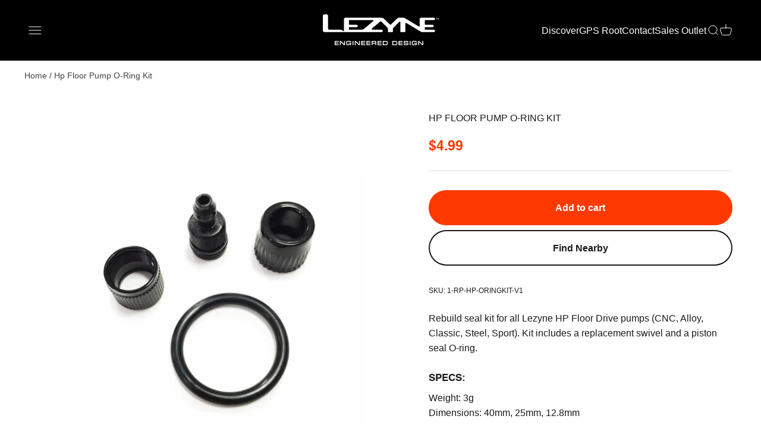

--- FILE ---
content_type: text/html; charset=utf-8
request_url: https://ride.lezyne.com/products/1-rp-hp-oringkit-v1
body_size: 42367
content:
<!doctype html>

<html class="no-js" lang="en" dir="ltr">
  <head>
    <!-- Pandectes rules: must load first in <head> -->
  <script src="//ride.lezyne.com/cdn/shop/files/pandectes-rules.js?v=16848917606394806866"></script>
  
<script src="https://sapi.negate.io/script/deXC3GBZsPnRqkr7hAvbig==?shop=lezyne.myshopify.com"></script>

    <!-- Google tag (gtag.js) -->
<script async src="https://www.googletagmanager.com/gtag/js?id=AW-979691260"></script>
<script>
  window.dataLayer = window.dataLayer || [];
  function gtag(){dataLayer.push(arguments);}
  gtag('js', new Date());

  gtag('config', 'AW-979691260',{'allow_enhanced_conversions': true});
</script>

    

    
    <meta charset="utf-8">
    <meta name="viewport" content="width=device-width, initial-scale=1.0, height=device-height, minimum-scale=1.0, maximum-scale=2.0">
    <meta name="theme-color" content="#000000">

    <title>LEZYNE HIGH PRESSURE (HP) FLOOR PUMP O-RING KIT</title><meta name="description" content="Rebuild seal kit for the Lezyne HP Floor Drive Bicycle Floor Pumps (CNC, Alloy, Classic, Steel, Sport). Kit includes a replacement swivel and a piston seal o-ring."><link rel="canonical" href="https://ride.lezyne.com/products/1-rp-hp-oringkit-v1"><link rel="shortcut icon" href="//ride.lezyne.com/cdn/shop/files/apple-touch-icon-72x72-precomposed_430x_2833c6d6-aee5-46c0-9330-9a5cecacb5cc.webp?v=1686777785&width=96">
      <link rel="apple-touch-icon" href="//ride.lezyne.com/cdn/shop/files/apple-touch-icon-72x72-precomposed_430x_2833c6d6-aee5-46c0-9330-9a5cecacb5cc.webp?v=1686777785&width=180"><link rel="preconnect" href="https://cdn.shopify.com">
    <link rel="preconnect" href="https://fonts.shopifycdn.com" crossorigin>
    <link rel="dns-prefetch" href="https://productreviews.shopifycdn.com">


<meta property="og:type" content="product">
  <meta property="og:title" content="HP FLOOR PUMP O-RING KIT">
  <meta property="product:price:amount" content="4.99">
  <meta property="product:price:currency" content="USD"><meta property="og:image" content="http://ride.lezyne.com/cdn/shop/products/1-RP-HP-ORINGKIT-V1_HPFloorPumpOringKit_v1-R0.jpg?v=1752147496&width=2048">
  <meta property="og:image:secure_url" content="https://ride.lezyne.com/cdn/shop/products/1-RP-HP-ORINGKIT-V1_HPFloorPumpOringKit_v1-R0.jpg?v=1752147496&width=2048">
  <meta property="og:image:width" content="1000">
  <meta property="og:image:height" content="1000"><meta property="og:description" content="Rebuild seal kit for the Lezyne HP Floor Drive Bicycle Floor Pumps (CNC, Alloy, Classic, Steel, Sport). Kit includes a replacement swivel and a piston seal o-ring."><meta property="og:url" content="https://ride.lezyne.com/products/1-rp-hp-oringkit-v1">
<meta property="og:site_name" content="Lezyne USA, Inc"><meta name="twitter:card" content="summary"><meta name="twitter:title" content="HP FLOOR PUMP O-RING KIT">
  <meta name="twitter:description" content="Rebuild seal kit for all Lezyne HP Floor Drive pumps (CNC, Alloy, Classic, Steel, Sport). Kit includes a replacement swivel and a piston seal O-ring."><meta name="twitter:image" content="https://ride.lezyne.com/cdn/shop/products/1-RP-HP-ORINGKIT-V1_HPFloorPumpOringKit_v1-R0.jpg?crop=center&height=1200&v=1752147496&width=1200">
  <meta name="twitter:image:alt" content="">
  <script type="application/ld+json">
  {
    "@context": "https://schema.org",
    "@type": "Product",
    "productID": 1964376260694,
    "offers": [{
          "@type": "Offer",
          "name": "HP FLOOR PUMP O-RING KIT",
          "availability":"https://schema.org/InStock",
          "price": 4.99,
          "priceCurrency": "USD",
          "priceValidUntil": "2025-12-29","sku": "1-RP-HP-ORINGKIT-V1","gtin": "4712805985715","url": "https://ride.lezyne.com/products/1-rp-hp-oringkit-v1?variant=19550809227350"
        }
],"brand": {
      "@type": "Brand",
      "name": "Lezyne USA"
    },
    "name": "HP FLOOR PUMP O-RING KIT",
    "description": "Rebuild seal kit for all Lezyne HP Floor Drive pumps (CNC, Alloy, Classic, Steel, Sport). Kit includes a replacement swivel and a piston seal O-ring.",
    "category": "PUMP ACCESSORIES",
    "url": "https://ride.lezyne.com/products/1-rp-hp-oringkit-v1",
    "sku": "1-RP-HP-ORINGKIT-V1","gtin": "4712805985715","image": {
      "@type": "ImageObject",
      "url": "https://ride.lezyne.com/cdn/shop/products/1-RP-HP-ORINGKIT-V1_HPFloorPumpOringKit_v1-R0.jpg?v=1752147496&width=1024",
      "image": "https://ride.lezyne.com/cdn/shop/products/1-RP-HP-ORINGKIT-V1_HPFloorPumpOringKit_v1-R0.jpg?v=1752147496&width=1024",
      "name": "",
      "width": "1024",
      "height": "1024"
    }
  }
  </script>



  <script type="application/ld+json">
  {
    "@context": "https://schema.org",
    "@type": "BreadcrumbList",
  "itemListElement": [{
      "@type": "ListItem",
      "position": 1,
      "name": "Home",
      "item": "https://ride.lezyne.com"
    },{
          "@type": "ListItem",
          "position": 2,
          "name": "HP FLOOR PUMP O-RING KIT",
          "item": "https://ride.lezyne.com/products/1-rp-hp-oringkit-v1"
        }]
  }
  </script>

<style>/* Typography (heading) */
  
/* Typography (body) */
  



:root {
    /**
     * ---------------------------------------------------------------------
     * SPACING VARIABLES
     *
     * We are using a spacing inspired from frameworks like Tailwind CSS.
     * ---------------------------------------------------------------------
     */
    --spacing-0-5: 0.125rem; /* 2px */
    --spacing-1: 0.25rem; /* 4px */
    --spacing-1-5: 0.375rem; /* 6px */
    --spacing-2: 0.5rem; /* 8px */
    --spacing-2-5: 0.625rem; /* 10px */
    --spacing-3: 0.75rem; /* 12px */
    --spacing-3-5: 0.875rem; /* 14px */
    --spacing-4: 1rem; /* 16px */
    --spacing-4-5: 1.125rem; /* 18px */
    --spacing-5: 1.25rem; /* 20px */
    --spacing-5-5: 1.375rem; /* 22px */
    --spacing-6: 1.5rem; /* 24px */
    --spacing-6-5: 1.625rem; /* 26px */
    --spacing-7: 1.75rem; /* 28px */
    --spacing-7-5: 1.875rem; /* 30px */
    --spacing-8: 2rem; /* 32px */
    --spacing-8-5: 2.125rem; /* 34px */
    --spacing-9: 2.25rem; /* 36px */
    --spacing-9-5: 2.375rem; /* 38px */
    --spacing-10: 2.5rem; /* 40px */
    --spacing-11: 2.75rem; /* 44px */
    --spacing-12: 3rem; /* 48px */
    --spacing-14: 3.5rem; /* 56px */
    --spacing-16: 4rem; /* 64px */
    --spacing-18: 4.5rem; /* 72px */
    --spacing-20: 5rem; /* 80px */
    --spacing-24: 6rem; /* 96px */
    --spacing-28: 7rem; /* 112px */
    --spacing-32: 8rem; /* 128px */
    --spacing-36: 9rem; /* 144px */
    --spacing-40: 10rem; /* 160px */
    --spacing-44: 11rem; /* 176px */
    --spacing-48: 12rem; /* 192px */
    --spacing-52: 13rem; /* 208px */
    --spacing-56: 14rem; /* 224px */
    --spacing-60: 15rem; /* 240px */
    --spacing-64: 16rem; /* 256px */
    --spacing-72: 18rem; /* 288px */
    --spacing-80: 20rem; /* 320px */
    --spacing-96: 24rem; /* 384px */

    /* Container */
    --container-max-width: 1300px;
    --container-narrow-max-width: 1050px;
    --container-gutter: var(--spacing-5);
    --section-outer-spacing-block: var(--spacing-12);
    --section-inner-max-spacing-block: var(--spacing-10);
    --section-inner-spacing-inline: var(--container-gutter);
    --section-stack-spacing-block: var(--spacing-8);

    /* Grid gutter */
    --grid-gutter: var(--spacing-5);

    /* Product list settings */
    --product-list-row-gap: var(--spacing-8);
    --product-list-column-gap: var(--grid-gutter);

    /* Form settings */
    --input-gap: var(--spacing-2);
    --input-height: 2.625rem;
    --input-padding-inline: var(--spacing-4);

    /* Other sizes */
    --sticky-area-height: calc(var(--sticky-announcement-bar-enabled, 0) * var(--announcement-bar-height, 0px) + var(--sticky-header-enabled, 0) * var(--header-height, 0px));

    /* RTL support */
    --transform-logical-flip: 1;
    --transform-origin-start: left;
    --transform-origin-end: right;

    /**
     * ---------------------------------------------------------------------
     * TYPOGRAPHY
     * ---------------------------------------------------------------------
     */

    /* Font properties */
   
    /*Original before marc modified
    --heading-font-family: , ;*/

    --heading-font-family: 'LeagueGothic', sans-serif;
    
    
    --heading-font-weight: light;

    
    --heading-font-style: ;
    --heading-text-transform: normal;
    --heading-letter-spacing: 0.015em;
    --text-font-family: Helvetica, Arial, sans-serif;
    --text-font-weight: 400;
    --text-font-style: normal;
    --text-letter-spacing: 0.0em;

    /* Font sizes */
    --text-h0: 3rem;
    --text-h1: 2.5rem;
    --text-h2: 2rem;
    --text-h3: 1.5rem;
    --text-h4: 1.375rem;
    --text-h5: 1.125rem;
    --text-h6: 1rem;
    --text-xs: 0.6875rem;
    --text-sm: 0.75rem;
    --text-base: 0.875rem;
    --text-lg: 1.125rem;

    /**
     * ---------------------------------------------------------------------
     * COLORS
     * ---------------------------------------------------------------------
     */

    /* Color settings */--accent: 26 26 26;
    --text-primary: 26 26 26;
    --background-primary: 255 255 255;
    --dialog-background: 255 255 255;
    --border-color: var(--text-color, var(--text-primary)) / 0.12;

    /* Button colors */
    --button-background-primary: 26 26 26;
    --button-text-primary: 255 255 255;
    --button-background-secondary: 153 153 152;
    --button-text-secondary: 255 255 255;

    /* Status colors */
    --success-background: 255 231 224;
    --success-text: 255 57 0;
    --warning-background: 255 246 233;
    --warning-text: 255 183 74;
    --error-background: 254 231 231;
    --error-text: 248 58 58;

    /* Product colors */
    --on-sale-text: 255 57 0;
    --on-sale-badge-background: 255 57 0;
    --on-sale-badge-text: 255 255 255;
    --sold-out-badge-background: 0 0 0;
    --sold-out-badge-text: 255 255 255;
    --primary-badge-background: 128 60 238;
    --primary-badge-text: 255 255 255;
    --star-color: 255 57 0;
    --product-card-background: 255 255 255;
    --product-card-text: 26 26 26;

    /* Header colors */
    --header-background: 0 0 0;
    --header-text: 255 255 255;

    /* Footer colors */
    --footer-background: 0 0 0;
    --footer-text: 255 255 255;

    /* Rounded variables (used for border radius) */
    --rounded-xs: 0.25rem;
    --rounded-sm: 0.125rem;
    --rounded: 0.25rem;
    --rounded-lg: 0.5rem;
    --rounded-full: 9999px;

    --rounded-button: 3.75rem;
    --rounded-input: 0.125rem;

    /* Box shadow */
    --shadow-sm: 0 2px 8px rgb(var(--text-primary) / 0.0);
    --shadow: 0 5px 15px rgb(var(--text-primary) / 0.0);
    --shadow-md: 0 5px 30px rgb(var(--text-primary) / 0.0);
    --shadow-block: 0px 18px 50px rgb(var(--text-primary) / 0.0);

    /**
     * ---------------------------------------------------------------------
     * OTHER
     * ---------------------------------------------------------------------
     */

    --cursor-close-svg-url: url(//ride.lezyne.com/cdn/shop/t/33/assets/cursor-close.svg?v=140945711146721950141723137588);
    --cursor-zoom-in-svg-url: url(//ride.lezyne.com/cdn/shop/t/33/assets/cursor-zoom-in.svg?v=154953035094101115921723137588);
    --cursor-zoom-out-svg-url: url(//ride.lezyne.com/cdn/shop/t/33/assets/cursor-zoom-out.svg?v=16155520337305705181723137588);
    --checkmark-svg-url: url(//ride.lezyne.com/cdn/shop/t/33/assets/checkmark.svg?v=77552481021870063511723137588);
  }

  [dir="rtl"]:root {
    /* RTL support */
    --transform-logical-flip: -1;
    --transform-origin-start: right;
    --transform-origin-end: left;
  }

  @media screen and (min-width: 700px) {
    :root {
      /* Typography (font size) */
      --text-h0: 4rem;
      --text-h1: 3rem;
      --text-h2: 2.5rem;
      --text-h3: 2rem;
      --text-h4: 1.625rem;
      --text-h5: 1.25rem;
      --text-h6: 1.125rem;

      --text-xs: 0.75rem;
      --text-sm: 0.875rem;
      --text-base: 1.0rem;
      --text-lg: 1.25rem;

      /* Spacing */
      --container-gutter: 2rem;
      --section-outer-spacing-block: var(--spacing-16);
      --section-inner-max-spacing-block: var(--spacing-12);
      --section-inner-spacing-inline: var(--spacing-12);
      --section-stack-spacing-block: var(--spacing-12);

      /* Grid gutter */
      --grid-gutter: var(--spacing-6);

      /* Product list settings */
      --product-list-row-gap: var(--spacing-12);

      /* Form settings */
      --input-gap: 1rem;
      --input-height: 3.125rem;
      --input-padding-inline: var(--spacing-5);
    }
  }

  @media screen and (min-width: 1000px) {
    :root {
      /* Spacing settings */
      --container-gutter: var(--spacing-12);
      --section-outer-spacing-block: var(--spacing-18);
      --section-inner-max-spacing-block: var(--spacing-16);
      --section-inner-spacing-inline: var(--spacing-16);
      --section-stack-spacing-block: var(--spacing-12);
    }
  }

  @media screen and (min-width: 1150px) {
    :root {
      /* Spacing settings */
      --container-gutter: var(--spacing-12);
      --section-outer-spacing-block: var(--spacing-20);
      --section-inner-max-spacing-block: var(--spacing-16);
      --section-inner-spacing-inline: var(--spacing-16);
      --section-stack-spacing-block: var(--spacing-12);
    }
  }

  @media screen and (min-width: 1400px) {
    :root {
      /* Typography (font size) */
      --text-h0: 5rem;
      --text-h1: 3.75rem;
      --text-h2: 3rem;
      --text-h3: 2.25rem;
      --text-h4: 2rem;
      --text-h5: 1.5rem;
      --text-h6: 1.25rem;

      --section-outer-spacing-block: var(--spacing-24);
      --section-inner-max-spacing-block: var(--spacing-18);
      --section-inner-spacing-inline: var(--spacing-18);
    }
  }

  @media screen and (min-width: 1600px) {
    :root {
      --section-outer-spacing-block: var(--spacing-24);
      --section-inner-max-spacing-block: var(--spacing-20);
      --section-inner-spacing-inline: var(--spacing-20);
    }
  }

  /**
   * ---------------------------------------------------------------------
   * LIQUID DEPENDANT CSS
   *
   * Our main CSS is Liquid free, but some very specific features depend on
   * theme settings, so we have them here
   * ---------------------------------------------------------------------
   */
  .button.not-transparent:hover {
    background:white;
    color:black;
    border:1px solid black;
  }@media screen and (pointer: fine) {
        /* The !important are for the Shopify Payment button to ensure we override the default from Shopify styles */
        .button:not([disabled]):not(.not-transparent):not(.button--outline):hover, .btn:not([disabled]):hover, .shopify-payment-button__button--unbranded:not([disabled]):hover {
          background-color: transparent !important;
          color: rgb(var(--button-outline-color) / var(--button-background-opacity, 1)) !important;
          box-shadow: inset 0 0 0 2px currentColor !important;
        }

        .button--outline:not([disabled]):hover {
          background: rgb(var(--button-background));
          color: rgb(var(--button-text-color));
          box-shadow: inset 0 0 0 2px rgb(var(--button-background));
        }
      }</style><script>
  document.documentElement.classList.replace('no-js', 'js');

  // This allows to expose several variables to the global scope, to be used in scripts
  window.themeVariables = {
    settings: {
      showPageTransition: true,
      headingApparition: "none",
      pageType: "product",
      moneyFormat: "${{amount}}",
      moneyWithCurrencyFormat: "${{amount}} USD",
      currencyCodeEnabled: false,
      cartType: "drawer",
      showDiscount: false,
      discountMode: "saving"
    },

    strings: {
      accessibilityClose: "Close",
      accessibilityNext: "Next",
      accessibilityPrevious: "Previous",
      addToCartButton: "Add to cart",
      soldOutButton: "Sold out",
      preOrderButton: "Pre-order",
      unavailableButton: "Unavailable",
      closeGallery: "Close gallery",
      zoomGallery: "Zoom",
      errorGallery: "Image cannot be loaded",
      soldOutBadge: "Sold out",
      discountBadge: "Save @@",
      sku: "SKU:",
      searchNoResults: "No results could be found.",
      addOrderNote: "Add order note",
      editOrderNote: "Edit order note",
      shippingEstimatorNoResults: "Sorry, we do not ship to your address.",
      shippingEstimatorOneResult: "There is one shipping rate for your address:",
      shippingEstimatorMultipleResults: "There are several shipping rates for your address:",
      shippingEstimatorError: "One or more error occurred while retrieving shipping rates:"
    },

    breakpoints: {
      'sm': 'screen and (min-width: 700px)',
      'md': 'screen and (min-width: 1000px)',
      'lg': 'screen and (min-width: 1150px)',
      'xl': 'screen and (min-width: 1400px)',

      'sm-max': 'screen and (max-width: 699px)',
      'md-max': 'screen and (max-width: 999px)',
      'lg-max': 'screen and (max-width: 1149px)',
      'xl-max': 'screen and (max-width: 1399px)'
    }
  };window.addEventListener('DOMContentLoaded', () => {
      const isReloaded = (window.performance.navigation && window.performance.navigation.type === 1) || window.performance.getEntriesByType('navigation').map((nav) => nav.type).includes('reload');

      if ('animate' in document.documentElement && window.matchMedia('(prefers-reduced-motion: no-preference)').matches && document.referrer.includes(location.host) && !isReloaded) {
        document.body.animate({opacity: [0, 1]}, {duration: 115, fill: 'forwards'});
      }
    });

    window.addEventListener('pageshow', (event) => {
      document.body.classList.remove('page-transition');

      if (event.persisted) {
        document.body.animate({opacity: [0, 1]}, {duration: 0, fill: 'forwards'});
      }
    });// For detecting native share
  document.documentElement.classList.add(`native-share--${navigator.share ? 'enabled' : 'disabled'}`);// We save the product ID in local storage to be eventually used for recently viewed section
    try {
      const recentlyViewedProducts = new Set(JSON.parse(localStorage.getItem('theme:recently-viewed-products') || '[]'));

      recentlyViewedProducts.delete(1964376260694); // Delete first to re-move the product
      recentlyViewedProducts.add(1964376260694);

      localStorage.setItem('theme:recently-viewed-products', JSON.stringify(Array.from(recentlyViewedProducts.values()).reverse()));
    } catch (e) {
      // Safari in private mode does not allow setting item, we silently fail
    }</script><script type="module" src="//ride.lezyne.com/cdn/shop/t/33/assets/vendor.min.js?v=172288138473275456561723137588"></script>
    <script type="module" src="//ride.lezyne.com/cdn/shop/t/33/assets/theme.js?v=143667104188537795411730924154"></script>
    <script type="module" src="//ride.lezyne.com/cdn/shop/t/33/assets/sections.js?v=43167305515649402171730924169"></script>

    <script>window.performance && window.performance.mark && window.performance.mark('shopify.content_for_header.start');</script><meta name="google-site-verification" content="pIH_v5-lq7OPrAb23SawiwDQzTSCawRQ4-PbXkWadiI">
<meta name="facebook-domain-verification" content="k0ivh272m8iisvjudtdw04q0j3sez7">
<meta id="shopify-digital-wallet" name="shopify-digital-wallet" content="/4312465494/digital_wallets/dialog">
<meta name="shopify-checkout-api-token" content="0882b08e6700da72e9bba4b832c16dea">
<link rel="alternate" type="application/json+oembed" href="https://ride.lezyne.com/products/1-rp-hp-oringkit-v1.oembed">
<script async="async" src="/checkouts/internal/preloads.js?locale=en-US"></script>
<link rel="preconnect" href="https://shop.app" crossorigin="anonymous">
<script async="async" src="https://shop.app/checkouts/internal/preloads.js?locale=en-US&shop_id=4312465494" crossorigin="anonymous"></script>
<script id="apple-pay-shop-capabilities" type="application/json">{"shopId":4312465494,"countryCode":"US","currencyCode":"USD","merchantCapabilities":["supports3DS"],"merchantId":"gid:\/\/shopify\/Shop\/4312465494","merchantName":"Lezyne USA, Inc","requiredBillingContactFields":["postalAddress","email","phone"],"requiredShippingContactFields":["postalAddress","email","phone"],"shippingType":"shipping","supportedNetworks":["visa","masterCard","amex","discover","elo","jcb"],"total":{"type":"pending","label":"Lezyne USA, Inc","amount":"1.00"},"shopifyPaymentsEnabled":true,"supportsSubscriptions":true}</script>
<script id="shopify-features" type="application/json">{"accessToken":"0882b08e6700da72e9bba4b832c16dea","betas":["rich-media-storefront-analytics"],"domain":"ride.lezyne.com","predictiveSearch":true,"shopId":4312465494,"locale":"en"}</script>
<script>var Shopify = Shopify || {};
Shopify.shop = "lezyne.myshopify.com";
Shopify.locale = "en";
Shopify.currency = {"active":"USD","rate":"1.0"};
Shopify.country = "US";
Shopify.theme = {"name":"Merged changes - Prep for Publish - August 8th","id":144099737845,"schema_name":"Impact","schema_version":"3.1.0","theme_store_id":1190,"role":"main"};
Shopify.theme.handle = "null";
Shopify.theme.style = {"id":null,"handle":null};
Shopify.cdnHost = "ride.lezyne.com/cdn";
Shopify.routes = Shopify.routes || {};
Shopify.routes.root = "/";</script>
<script type="module">!function(o){(o.Shopify=o.Shopify||{}).modules=!0}(window);</script>
<script>!function(o){function n(){var o=[];function n(){o.push(Array.prototype.slice.apply(arguments))}return n.q=o,n}var t=o.Shopify=o.Shopify||{};t.loadFeatures=n(),t.autoloadFeatures=n()}(window);</script>
<script>
  window.ShopifyPay = window.ShopifyPay || {};
  window.ShopifyPay.apiHost = "shop.app\/pay";
  window.ShopifyPay.redirectState = null;
</script>
<script id="shop-js-analytics" type="application/json">{"pageType":"product"}</script>
<script defer="defer" async type="module" src="//ride.lezyne.com/cdn/shopifycloud/shop-js/modules/v2/client.init-shop-cart-sync_D9rMo2Al.en.esm.js"></script>
<script defer="defer" async type="module" src="//ride.lezyne.com/cdn/shopifycloud/shop-js/modules/v2/chunk.common_CxiRFgWq.esm.js"></script>
<script type="module">
  await import("//ride.lezyne.com/cdn/shopifycloud/shop-js/modules/v2/client.init-shop-cart-sync_D9rMo2Al.en.esm.js");
await import("//ride.lezyne.com/cdn/shopifycloud/shop-js/modules/v2/chunk.common_CxiRFgWq.esm.js");

  window.Shopify.SignInWithShop?.initShopCartSync?.({"fedCMEnabled":true,"windoidEnabled":true});

</script>
<script>
  window.Shopify = window.Shopify || {};
  if (!window.Shopify.featureAssets) window.Shopify.featureAssets = {};
  window.Shopify.featureAssets['shop-js'] = {"shop-cart-sync":["modules/v2/client.shop-cart-sync_B4ZT7whv.en.esm.js","modules/v2/chunk.common_CxiRFgWq.esm.js"],"init-fed-cm":["modules/v2/client.init-fed-cm_BRrGp5G0.en.esm.js","modules/v2/chunk.common_CxiRFgWq.esm.js"],"init-shop-email-lookup-coordinator":["modules/v2/client.init-shop-email-lookup-coordinator_BC540MY1.en.esm.js","modules/v2/chunk.common_CxiRFgWq.esm.js"],"shop-button":["modules/v2/client.shop-button_nlTgGxYh.en.esm.js","modules/v2/chunk.common_CxiRFgWq.esm.js"],"init-shop-cart-sync":["modules/v2/client.init-shop-cart-sync_D9rMo2Al.en.esm.js","modules/v2/chunk.common_CxiRFgWq.esm.js"],"init-windoid":["modules/v2/client.init-windoid_3gKc3KSk.en.esm.js","modules/v2/chunk.common_CxiRFgWq.esm.js"],"shop-login-button":["modules/v2/client.shop-login-button_DMAUQ9OT.en.esm.js","modules/v2/chunk.common_CxiRFgWq.esm.js","modules/v2/chunk.modal_syYdCACb.esm.js"],"shop-cash-offers":["modules/v2/client.shop-cash-offers_CmtUJxLt.en.esm.js","modules/v2/chunk.common_CxiRFgWq.esm.js","modules/v2/chunk.modal_syYdCACb.esm.js"],"shop-toast-manager":["modules/v2/client.shop-toast-manager_yZsKSMhS.en.esm.js","modules/v2/chunk.common_CxiRFgWq.esm.js"],"pay-button":["modules/v2/client.pay-button_Dug2uVVc.en.esm.js","modules/v2/chunk.common_CxiRFgWq.esm.js"],"avatar":["modules/v2/client.avatar_BTnouDA3.en.esm.js"],"init-customer-accounts":["modules/v2/client.init-customer-accounts_ebrhaeXX.en.esm.js","modules/v2/client.shop-login-button_DMAUQ9OT.en.esm.js","modules/v2/chunk.common_CxiRFgWq.esm.js","modules/v2/chunk.modal_syYdCACb.esm.js"],"init-customer-accounts-sign-up":["modules/v2/client.init-customer-accounts-sign-up_6_zNq-7b.en.esm.js","modules/v2/client.shop-login-button_DMAUQ9OT.en.esm.js","modules/v2/chunk.common_CxiRFgWq.esm.js","modules/v2/chunk.modal_syYdCACb.esm.js"],"shop-follow-button":["modules/v2/client.shop-follow-button_2rBiVQsM.en.esm.js","modules/v2/chunk.common_CxiRFgWq.esm.js","modules/v2/chunk.modal_syYdCACb.esm.js"],"init-shop-for-new-customer-accounts":["modules/v2/client.init-shop-for-new-customer-accounts_C6R_yrAL.en.esm.js","modules/v2/client.shop-login-button_DMAUQ9OT.en.esm.js","modules/v2/chunk.common_CxiRFgWq.esm.js","modules/v2/chunk.modal_syYdCACb.esm.js"],"checkout-modal":["modules/v2/client.checkout-modal_Ch6xv_T_.en.esm.js","modules/v2/chunk.common_CxiRFgWq.esm.js","modules/v2/chunk.modal_syYdCACb.esm.js"],"lead-capture":["modules/v2/client.lead-capture_-xSIszTT.en.esm.js","modules/v2/chunk.common_CxiRFgWq.esm.js","modules/v2/chunk.modal_syYdCACb.esm.js"],"shop-login":["modules/v2/client.shop-login_DwdOaDcq.en.esm.js","modules/v2/chunk.common_CxiRFgWq.esm.js","modules/v2/chunk.modal_syYdCACb.esm.js"],"payment-terms":["modules/v2/client.payment-terms_DQmF-n60.en.esm.js","modules/v2/chunk.common_CxiRFgWq.esm.js","modules/v2/chunk.modal_syYdCACb.esm.js"]};
</script>
<script id="__st">var __st={"a":4312465494,"offset":-28800,"reqid":"a0978d34-0ef4-461b-89b4-05859bc7e77a-1766144318","pageurl":"ride.lezyne.com\/products\/1-rp-hp-oringkit-v1","u":"6b331bc04fd4","p":"product","rtyp":"product","rid":1964376260694};</script>
<script>window.ShopifyPaypalV4VisibilityTracking = true;</script>
<script id="captcha-bootstrap">!function(){'use strict';const t='contact',e='account',n='new_comment',o=[[t,t],['blogs',n],['comments',n],[t,'customer']],c=[[e,'customer_login'],[e,'guest_login'],[e,'recover_customer_password'],[e,'create_customer']],r=t=>t.map((([t,e])=>`form[action*='/${t}']:not([data-nocaptcha='true']) input[name='form_type'][value='${e}']`)).join(','),a=t=>()=>t?[...document.querySelectorAll(t)].map((t=>t.form)):[];function s(){const t=[...o],e=r(t);return a(e)}const i='password',u='form_key',d=['recaptcha-v3-token','g-recaptcha-response','h-captcha-response',i],f=()=>{try{return window.sessionStorage}catch{return}},m='__shopify_v',_=t=>t.elements[u];function p(t,e,n=!1){try{const o=window.sessionStorage,c=JSON.parse(o.getItem(e)),{data:r}=function(t){const{data:e,action:n}=t;return t[m]||n?{data:e,action:n}:{data:t,action:n}}(c);for(const[e,n]of Object.entries(r))t.elements[e]&&(t.elements[e].value=n);n&&o.removeItem(e)}catch(o){console.error('form repopulation failed',{error:o})}}const l='form_type',E='cptcha';function T(t){t.dataset[E]=!0}const w=window,h=w.document,L='Shopify',v='ce_forms',y='captcha';let A=!1;((t,e)=>{const n=(g='f06e6c50-85a8-45c8-87d0-21a2b65856fe',I='https://cdn.shopify.com/shopifycloud/storefront-forms-hcaptcha/ce_storefront_forms_captcha_hcaptcha.v1.5.2.iife.js',D={infoText:'Protected by hCaptcha',privacyText:'Privacy',termsText:'Terms'},(t,e,n)=>{const o=w[L][v],c=o.bindForm;if(c)return c(t,g,e,D).then(n);var r;o.q.push([[t,g,e,D],n]),r=I,A||(h.body.append(Object.assign(h.createElement('script'),{id:'captcha-provider',async:!0,src:r})),A=!0)});var g,I,D;w[L]=w[L]||{},w[L][v]=w[L][v]||{},w[L][v].q=[],w[L][y]=w[L][y]||{},w[L][y].protect=function(t,e){n(t,void 0,e),T(t)},Object.freeze(w[L][y]),function(t,e,n,w,h,L){const[v,y,A,g]=function(t,e,n){const i=e?o:[],u=t?c:[],d=[...i,...u],f=r(d),m=r(i),_=r(d.filter((([t,e])=>n.includes(e))));return[a(f),a(m),a(_),s()]}(w,h,L),I=t=>{const e=t.target;return e instanceof HTMLFormElement?e:e&&e.form},D=t=>v().includes(t);t.addEventListener('submit',(t=>{const e=I(t);if(!e)return;const n=D(e)&&!e.dataset.hcaptchaBound&&!e.dataset.recaptchaBound,o=_(e),c=g().includes(e)&&(!o||!o.value);(n||c)&&t.preventDefault(),c&&!n&&(function(t){try{if(!f())return;!function(t){const e=f();if(!e)return;const n=_(t);if(!n)return;const o=n.value;o&&e.removeItem(o)}(t);const e=Array.from(Array(32),(()=>Math.random().toString(36)[2])).join('');!function(t,e){_(t)||t.append(Object.assign(document.createElement('input'),{type:'hidden',name:u})),t.elements[u].value=e}(t,e),function(t,e){const n=f();if(!n)return;const o=[...t.querySelectorAll(`input[type='${i}']`)].map((({name:t})=>t)),c=[...d,...o],r={};for(const[a,s]of new FormData(t).entries())c.includes(a)||(r[a]=s);n.setItem(e,JSON.stringify({[m]:1,action:t.action,data:r}))}(t,e)}catch(e){console.error('failed to persist form',e)}}(e),e.submit())}));const S=(t,e)=>{t&&!t.dataset[E]&&(n(t,e.some((e=>e===t))),T(t))};for(const o of['focusin','change'])t.addEventListener(o,(t=>{const e=I(t);D(e)&&S(e,y())}));const B=e.get('form_key'),M=e.get(l),P=B&&M;t.addEventListener('DOMContentLoaded',(()=>{const t=y();if(P)for(const e of t)e.elements[l].value===M&&p(e,B);[...new Set([...A(),...v().filter((t=>'true'===t.dataset.shopifyCaptcha))])].forEach((e=>S(e,t)))}))}(h,new URLSearchParams(w.location.search),n,t,e,['guest_login'])})(!0,!0)}();</script>
<script integrity="sha256-4kQ18oKyAcykRKYeNunJcIwy7WH5gtpwJnB7kiuLZ1E=" data-source-attribution="shopify.loadfeatures" defer="defer" src="//ride.lezyne.com/cdn/shopifycloud/storefront/assets/storefront/load_feature-a0a9edcb.js" crossorigin="anonymous"></script>
<script crossorigin="anonymous" defer="defer" src="//ride.lezyne.com/cdn/shopifycloud/storefront/assets/shopify_pay/storefront-65b4c6d7.js?v=20250812"></script>
<script data-source-attribution="shopify.dynamic_checkout.dynamic.init">var Shopify=Shopify||{};Shopify.PaymentButton=Shopify.PaymentButton||{isStorefrontPortableWallets:!0,init:function(){window.Shopify.PaymentButton.init=function(){};var t=document.createElement("script");t.src="https://ride.lezyne.com/cdn/shopifycloud/portable-wallets/latest/portable-wallets.en.js",t.type="module",document.head.appendChild(t)}};
</script>
<script data-source-attribution="shopify.dynamic_checkout.buyer_consent">
  function portableWalletsHideBuyerConsent(e){var t=document.getElementById("shopify-buyer-consent"),n=document.getElementById("shopify-subscription-policy-button");t&&n&&(t.classList.add("hidden"),t.setAttribute("aria-hidden","true"),n.removeEventListener("click",e))}function portableWalletsShowBuyerConsent(e){var t=document.getElementById("shopify-buyer-consent"),n=document.getElementById("shopify-subscription-policy-button");t&&n&&(t.classList.remove("hidden"),t.removeAttribute("aria-hidden"),n.addEventListener("click",e))}window.Shopify?.PaymentButton&&(window.Shopify.PaymentButton.hideBuyerConsent=portableWalletsHideBuyerConsent,window.Shopify.PaymentButton.showBuyerConsent=portableWalletsShowBuyerConsent);
</script>
<script data-source-attribution="shopify.dynamic_checkout.cart.bootstrap">document.addEventListener("DOMContentLoaded",(function(){function t(){return document.querySelector("shopify-accelerated-checkout-cart, shopify-accelerated-checkout")}if(t())Shopify.PaymentButton.init();else{new MutationObserver((function(e,n){t()&&(Shopify.PaymentButton.init(),n.disconnect())})).observe(document.body,{childList:!0,subtree:!0})}}));
</script>
<link id="shopify-accelerated-checkout-styles" rel="stylesheet" media="screen" href="https://ride.lezyne.com/cdn/shopifycloud/portable-wallets/latest/accelerated-checkout-backwards-compat.css" crossorigin="anonymous">
<style id="shopify-accelerated-checkout-cart">
        #shopify-buyer-consent {
  margin-top: 1em;
  display: inline-block;
  width: 100%;
}

#shopify-buyer-consent.hidden {
  display: none;
}

#shopify-subscription-policy-button {
  background: none;
  border: none;
  padding: 0;
  text-decoration: underline;
  font-size: inherit;
  cursor: pointer;
}

#shopify-subscription-policy-button::before {
  box-shadow: none;
}

      </style>

<script>window.performance && window.performance.mark && window.performance.mark('shopify.content_for_header.end');</script>
<link href="//ride.lezyne.com/cdn/shop/t/33/assets/theme-liquid.css?v=102916047123216518441723137588" rel="stylesheet" type="text/css" media="all" /><link href="//ride.lezyne.com/cdn/shop/t/33/assets/theme.css?v=52180800980818760591757562614" rel="stylesheet" type="text/css" media="all" />
        <!-- candyrack-script -->
        <script src="https://candyrack.ds-cdn.com/static/main.js?shop=lezyne.myshopify.com"></script>
        <!-- / candyrack-script -->
        
        

<!-- BEGIN app block: shopify://apps/pandectes-gdpr/blocks/banner/58c0baa2-6cc1-480c-9ea6-38d6d559556a -->
  
    <script>
      if (!window.PandectesRulesSettings) {
        window.PandectesRulesSettings = {"store":{"id":4312465494,"adminMode":false,"headless":false,"storefrontRootDomain":"","checkoutRootDomain":"","storefrontAccessToken":""},"banner":{"revokableTrigger":false,"cookiesBlockedByDefault":"7","hybridStrict":false,"isActive":true},"geolocation":{"auOnly":false,"brOnly":false,"caOnly":false,"chOnly":false,"euOnly":false,"jpOnly":false,"nzOnly":false,"quOnly":false,"thOnly":false,"zaOnly":false,"canadaOnly":false,"canadaLaw25":false,"canadaPipeda":false,"globalVisibility":true},"blocker":{"isActive":false,"googleConsentMode":{"isActive":true,"id":"","analyticsId":"G-8BCCNSCYFL","onlyGtm":false,"adwordsId":"AW-979691260","adStorageCategory":4,"analyticsStorageCategory":2,"functionalityStorageCategory":1,"personalizationStorageCategory":1,"securityStorageCategory":0,"customEvent":false,"redactData":false,"urlPassthrough":false,"dataLayerProperty":"dataLayer","waitForUpdate":500,"useNativeChannel":false,"debugMode":false},"facebookPixel":{"isActive":false,"id":"","ldu":false},"microsoft":{"isActive":false,"uetTags":""},"clarity":{"isActive":false,"id":""},"rakuten":{"isActive":false,"cmp":false,"ccpa":false},"gpcIsActive":true,"klaviyoIsActive":false,"defaultBlocked":7,"patterns":{"whiteList":[],"blackList":{"1":[],"2":[],"4":[],"8":[]},"iframesWhiteList":[],"iframesBlackList":{"1":[],"2":[],"4":[],"8":[]},"beaconsWhiteList":[],"beaconsBlackList":{"1":[],"2":[],"4":[],"8":[]}}}};
        window.PandectesRulesSettings.auto = true;
        const rulesScript = document.createElement('script');
        rulesScript.src = "https://cdn.shopify.com/extensions/019b0cdb-4e98-7c2e-b427-b375ee3b753f/gdpr-203/assets/pandectes-rules.js";
        const firstChild = document.head.firstChild;
        document.head.insertBefore(rulesScript, firstChild);
      }
    </script>
  
  <script>
    
      window.PandectesSettings = {"store":{"id":4312465494,"plan":"plus","theme":"Merged changes - Prep for Publish - August 8th","primaryLocale":"en","adminMode":false,"headless":false,"storefrontRootDomain":"","checkoutRootDomain":"","storefrontAccessToken":""},"tsPublished":1760579713,"declaration":{"declDays":"","declName":"","declPath":"","declType":"","isActive":false,"showType":true,"declHours":"","declWeeks":"","declYears":"","declDomain":"","declMonths":"","declMinutes":"","declPurpose":"","declSeconds":"","declSession":"","showPurpose":false,"declProvider":"","showProvider":true,"declIntroText":"","declRetention":"","declFirstParty":"","declThirdParty":"","showDateGenerated":true},"language":{"unpublished":[],"languageMode":"Single","fallbackLanguage":"en","languageDetection":"locale","languagesSupported":[]},"texts":{"managed":{"headerText":{"en":"We respect your privacy"},"consentText":{"en":"Our website uses cookies to ensure you get the best experience. The collection, sharing, and use of personal data can be used for personalization of ads.\n"},"linkText":{"en":"Lezyne's Privacy Policy"},"imprintText":{"en":"Imprint"},"googleLinkText":{"en":"Google's Privacy Terms"},"allowButtonText":{"en":"Accept"},"denyButtonText":{"en":"Decline"},"dismissButtonText":{"en":"Ok"},"leaveSiteButtonText":{"en":"Leave this site"},"preferencesButtonText":{"en":"Preferences"},"cookiePolicyText":{"en":"Cookie policy"},"preferencesPopupTitleText":{"en":"Manage consent preferences"},"preferencesPopupIntroText":{"en":"We use cookies to optimize website functionality, analyze the performance, and provide personalized experience to you. Some cookies are essential to make the website operate and function correctly. Those cookies cannot be disabled. In this window you can manage your preference of cookies."},"preferencesPopupSaveButtonText":{"en":"Save preferences"},"preferencesPopupCloseButtonText":{"en":"Close"},"preferencesPopupAcceptAllButtonText":{"en":"Accept all"},"preferencesPopupRejectAllButtonText":{"en":"Reject all"},"cookiesDetailsText":{"en":"Cookies details"},"preferencesPopupAlwaysAllowedText":{"en":"Always allowed"},"accessSectionParagraphText":{"en":"You have the right to request access to your data at any time."},"accessSectionTitleText":{"en":"Data portability"},"accessSectionAccountInfoActionText":{"en":"Personal data"},"accessSectionDownloadReportActionText":{"en":"Request export"},"accessSectionGDPRRequestsActionText":{"en":"Data subject requests"},"accessSectionOrdersRecordsActionText":{"en":"Orders"},"rectificationSectionParagraphText":{"en":"You have the right to request your data to be updated whenever you think it is appropriate."},"rectificationSectionTitleText":{"en":"Data Rectification"},"rectificationCommentPlaceholder":{"en":"Describe what you want to be updated"},"rectificationCommentValidationError":{"en":"Comment is required"},"rectificationSectionEditAccountActionText":{"en":"Request an update"},"erasureSectionTitleText":{"en":"Right to be forgotten"},"erasureSectionParagraphText":{"en":"You have the right to ask all your data to be erased. After that, you will no longer be able to access your account."},"erasureSectionRequestDeletionActionText":{"en":"Request personal data deletion"},"consentDate":{"en":"Consent date"},"consentId":{"en":"Consent ID"},"consentSectionChangeConsentActionText":{"en":"Change consent preference"},"consentSectionConsentedText":{"en":"You consented to the cookies policy of this website on"},"consentSectionNoConsentText":{"en":"You have not consented to the cookies policy of this website."},"consentSectionTitleText":{"en":"Your cookie consent"},"consentStatus":{"en":"Consent preference"},"confirmationFailureMessage":{"en":"Your request was not verified. Please try again and if problem persists, contact store owner for assistance"},"confirmationFailureTitle":{"en":"A problem occurred"},"confirmationSuccessMessage":{"en":"We will soon get back to you as to your request."},"confirmationSuccessTitle":{"en":"Your request is verified"},"guestsSupportEmailFailureMessage":{"en":"Your request was not submitted. Please try again and if problem persists, contact store owner for assistance."},"guestsSupportEmailFailureTitle":{"en":"A problem occurred"},"guestsSupportEmailPlaceholder":{"en":"E-mail address"},"guestsSupportEmailSuccessMessage":{"en":"If you are registered as a customer of this store, you will soon receive an email with instructions on how to proceed."},"guestsSupportEmailSuccessTitle":{"en":"Thank you for your request"},"guestsSupportEmailValidationError":{"en":"Email is not valid"},"guestsSupportInfoText":{"en":"Please login with your customer account to further proceed."},"submitButton":{"en":"Submit"},"submittingButton":{"en":"Submitting..."},"cancelButton":{"en":"Cancel"},"declIntroText":{"en":"We use cookies to optimize website functionality, analyze the performance, and provide personalized experience to you. Some cookies are essential to make the website operate and function correctly. Those cookies cannot be disabled. In this window you can manage your preference of cookies."},"declName":{"en":"Name"},"declPurpose":{"en":"Purpose"},"declType":{"en":"Type"},"declRetention":{"en":"Retention"},"declProvider":{"en":"Provider"},"declFirstParty":{"en":"First-party"},"declThirdParty":{"en":"Third-party"},"declSeconds":{"en":"seconds"},"declMinutes":{"en":"minutes"},"declHours":{"en":"hours"},"declDays":{"en":"days"},"declWeeks":{"en":"week(s)"},"declMonths":{"en":"months"},"declYears":{"en":"years"},"declSession":{"en":"Session"},"declDomain":{"en":"Domain"},"declPath":{"en":"Path"}},"categories":{"strictlyNecessaryCookiesTitleText":{"en":"Strictly necessary cookies"},"strictlyNecessaryCookiesDescriptionText":{"en":"These cookies are essential in order to enable you to move around the website and use its features, such as accessing secure areas of the website. The website cannot function properly without these cookies."},"functionalityCookiesTitleText":{"en":"Functional cookies"},"functionalityCookiesDescriptionText":{"en":"These cookies enable the site to provide enhanced functionality and personalisation. They may be set by us or by third party providers whose services we have added to our pages. If you do not allow these cookies then some or all of these services may not function properly."},"performanceCookiesTitleText":{"en":"Performance cookies"},"performanceCookiesDescriptionText":{"en":"These cookies enable us to monitor and improve the performance of our website. For example, they allow us to count visits, identify traffic sources and see which parts of the site are most popular."},"targetingCookiesTitleText":{"en":"Targeting cookies"},"targetingCookiesDescriptionText":{"en":"These cookies may be set through our site by our advertising partners. They may be used by those companies to build a profile of your interests and show you relevant adverts on other sites.    They do not store directly personal information, but are based on uniquely identifying your browser and internet device. If you do not allow these cookies, you will experience less targeted advertising."},"unclassifiedCookiesTitleText":{"en":"Unclassified cookies"},"unclassifiedCookiesDescriptionText":{"en":"Unclassified cookies are cookies that we are in the process of classifying, together with the providers of individual cookies."}},"auto":{}},"library":{"previewMode":false,"fadeInTimeout":0,"defaultBlocked":7,"showLink":true,"showImprintLink":false,"showGoogleLink":true,"enabled":true,"cookie":{"expiryDays":365,"secure":true,"domain":""},"dismissOnScroll":false,"dismissOnWindowClick":false,"dismissOnTimeout":false,"palette":{"popup":{"background":"#000000","backgroundForCalculations":{"a":1,"b":0,"g":0,"r":0},"text":"#FFFFFF"},"button":{"background":"#FF3900","backgroundForCalculations":{"a":1,"b":0,"g":57,"r":255},"text":"#FFFFFF","textForCalculation":{"a":1,"b":255,"g":255,"r":255},"border":"transparent"}},"content":{"href":"/pages/privacy-policy","imprintHref":"","close":"&#10005;","target":"_blank","logo":""},"window":"<div role=\"dialog\" aria-label=\"{{header}}\" aria-describedby=\"cookieconsent:desc\" id=\"pandectes-banner\" class=\"cc-window-wrapper cc-bottom-wrapper\"><div class=\"pd-cookie-banner-window cc-window {{classes}}\"><!--googleoff: all-->{{children}}<!--googleon: all--></div></div>","compliance":{"custom":"<div class=\"cc-compliance cc-highlight\">{{preferences}}{{allow}}{{deny}}</div>"},"type":"custom","layouts":{"basic":"{{messagelink}}{{compliance}}"},"position":"bottom","theme":"classic","revokable":true,"animateRevokable":true,"revokableReset":false,"revokableLogoUrl":"https://lezyne.myshopify.com/cdn/shop/files/pandectes-reopen-logo.png","revokablePlacement":"bottom-left","revokableMarginHorizontal":12,"revokableMarginVertical":12,"static":false,"autoAttach":true,"hasTransition":true,"blacklistPage":[""],"elements":{"close":"<button aria-label=\"\" type=\"button\" class=\"cc-close\">{{close}}</button>","dismiss":"<button type=\"button\" class=\"cc-btn cc-btn-decision cc-dismiss\">{{dismiss}}</button>","allow":"<button type=\"button\" class=\"cc-btn cc-btn-decision cc-allow\">{{allow}}</button>","deny":"<button type=\"button\" class=\"cc-btn cc-btn-decision cc-deny\">{{deny}}</button>","preferences":"<button type=\"button\" class=\"cc-btn cc-settings\" onclick=\"Pandectes.fn.openPreferences()\">{{preferences}}</button>"}},"geolocation":{"auOnly":false,"brOnly":false,"caOnly":false,"chOnly":false,"euOnly":false,"jpOnly":false,"nzOnly":false,"quOnly":false,"thOnly":false,"zaOnly":false,"canadaOnly":false,"canadaLaw25":false,"canadaPipeda":false,"globalVisibility":true},"dsr":{"guestsSupport":false,"accessSectionDownloadReportAuto":false},"banner":{"resetTs":1759956489,"extraCss":"        .cc-banner-logo {max-width: 54em!important;}    @media(min-width: 768px) {.cc-window.cc-floating{max-width: 54em!important;width: 54em!important;}}    .cc-message, .pd-cookie-banner-window .cc-header, .cc-logo {text-align: center}    .cc-window-wrapper{z-index: 2147483647;}    .cc-window{padding: 50px!important;z-index: 2147483647;font-size: 14px!important;font-family: inherit;}    .pd-cookie-banner-window .cc-header{font-size: 14px!important;font-family: inherit;}    .pd-cp-ui{font-family: inherit; background-color: #000000;color:#FFFFFF;}    button.pd-cp-btn, a.pd-cp-btn{background-color:#FF3900;color:#FFFFFF!important;}    input + .pd-cp-preferences-slider{background-color: rgba(255, 255, 255, 0.3)}    .pd-cp-scrolling-section::-webkit-scrollbar{background-color: rgba(255, 255, 255, 0.3)}    input:checked + .pd-cp-preferences-slider{background-color: rgba(255, 255, 255, 1)}    .pd-cp-scrolling-section::-webkit-scrollbar-thumb {background-color: rgba(255, 255, 255, 1)}    .pd-cp-ui-close{color:#FFFFFF;}    .pd-cp-preferences-slider:before{background-color: #000000}    .pd-cp-title:before {border-color: #FFFFFF!important}    .pd-cp-preferences-slider{background-color:#FFFFFF}    .pd-cp-toggle{color:#FFFFFF!important}    @media(max-width:699px) {.pd-cp-ui-close-top svg {fill: #FFFFFF}}    .pd-cp-toggle:hover,.pd-cp-toggle:visited,.pd-cp-toggle:active{color:#FFFFFF!important}    .pd-cookie-banner-window {box-shadow: 0 0 18px rgb(0 0 0 / 20%);}  ","customJavascript":{"useButtons":true},"showPoweredBy":false,"logoHeight":31,"revokableTrigger":false,"hybridStrict":false,"cookiesBlockedByDefault":"7","isActive":true,"implicitSavePreferences":false,"cookieIcon":false,"blockBots":false,"showCookiesDetails":true,"hasTransition":true,"blockingPage":false,"showOnlyLandingPage":false,"leaveSiteUrl":"https://pandectes.io","linkRespectStoreLang":false},"cookies":{"0":[{"name":"localization","type":"http","domain":"ride.lezyne.com","path":"/","provider":"Shopify","firstParty":true,"retention":"1 year(s)","session":false,"expires":1,"unit":"declYears","purpose":{"en":"Used to localize the cart to the correct country."}},{"name":"cart_currency","type":"http","domain":"ride.lezyne.com","path":"/","provider":"Shopify","firstParty":true,"retention":"2 week(s)","session":false,"expires":2,"unit":"declWeeks","purpose":{"en":"Used after a checkout is completed to initialize a new empty cart with the same currency as the one just used."}},{"name":"_tracking_consent","type":"http","domain":".lezyne.com","path":"/","provider":"Shopify","firstParty":false,"retention":"1 year(s)","session":false,"expires":1,"unit":"declYears","purpose":{"en":"Used to store a user's preferences if a merchant has set up privacy rules in the visitor's region."}},{"name":"keep_alive","type":"http","domain":"ride.lezyne.com","path":"/","provider":"Shopify","firstParty":true,"retention":"Session","session":true,"expires":-56,"unit":"declYears","purpose":{"en":"Used when international domain redirection is enabled to determine if a request is the first one of a session."}},{"name":"_shopify_essential","type":"http","domain":"ride.lezyne.com","path":"/","provider":"Shopify","firstParty":true,"retention":"1 year(s)","session":false,"expires":1,"unit":"declYears","purpose":{"en":"Contains essential information for the correct functionality of a store such as session and checkout information and anti-tampering data."}},{"name":"_ab","type":"http","domain":".lezyne.com","path":"/","provider":"Shopify","firstParty":false,"retention":"1 year(s)","session":false,"expires":1,"unit":"declYears","purpose":{"en":"Used to control when the admin bar is shown on the storefront."}},{"name":"master_device_id","type":"http","domain":"ride.lezyne.com","path":"/","provider":"Shopify","firstParty":true,"retention":"1 year(s)","session":false,"expires":1,"unit":"declYears","purpose":{"en":"Permanent device identifier."}},{"name":"master_device_id","type":"http","domain":".lezyne.com","path":"/","provider":"Shopify","firstParty":false,"retention":"1 year(s)","session":false,"expires":1,"unit":"declYears","purpose":{"en":"Permanent device identifier."}},{"name":"storefront_digest","type":"http","domain":"ride.lezyne.com","path":"/","provider":"Shopify","firstParty":true,"retention":"1 year(s)","session":false,"expires":1,"unit":"declYears","purpose":{"en":"Stores a digest of the storefront password, allowing merchants to preview their storefront while it's password protected."}},{"name":"storefront_digest","type":"http","domain":".lezyne.com","path":"/","provider":"Shopify","firstParty":false,"retention":"1 year(s)","session":false,"expires":1,"unit":"declYears","purpose":{"en":"Stores a digest of the storefront password, allowing merchants to preview their storefront while it's password protected."}},{"name":"_shopify_country","type":"http","domain":"ride.lezyne.com","path":"/","provider":"Shopify","firstParty":true,"retention":"30 minute(s)","session":false,"expires":30,"unit":"declMinutes","purpose":{"en":"Used for Plus shops where pricing currency/country is set from GeoIP by helping avoid GeoIP lookups after the first request."}},{"name":"_ab","type":"http","domain":"ride.lezyne.com","path":"/","provider":"Shopify","firstParty":true,"retention":"1 year(s)","session":false,"expires":1,"unit":"declYears","purpose":{"en":"Used to control when the admin bar is shown on the storefront."}},{"name":"cart","type":"http","domain":".lezyne.com","path":"/","provider":"Shopify","firstParty":false,"retention":"2 week(s)","session":false,"expires":2,"unit":"declWeeks","purpose":{"en":"Contains information related to the user's cart."}},{"name":"shopify_pay_redirect","type":"http","domain":"ride.lezyne.com","path":"/","provider":"Shopify","firstParty":true,"retention":"1 year(s)","session":false,"expires":1,"unit":"declYears","purpose":{"en":"Used to accelerate the checkout process when the buyer has a Shop Pay account."}},{"name":"shopify_pay_redirect","type":"http","domain":".lezyne.com","path":"/","provider":"Shopify","firstParty":false,"retention":"1 year(s)","session":false,"expires":1,"unit":"declYears","purpose":{"en":"Used to accelerate the checkout process when the buyer has a Shop Pay account."}},{"name":"_shopify_country","type":"http","domain":".lezyne.com","path":"/","provider":"Shopify","firstParty":false,"retention":"30 minute(s)","session":false,"expires":30,"unit":"declMinutes","purpose":{"en":"Used for Plus shops where pricing currency/country is set from GeoIP by helping avoid GeoIP lookups after the first request."}},{"name":"cart","type":"http","domain":"ride.lezyne.com","path":"/","provider":"Shopify","firstParty":true,"retention":"2 week(s)","session":false,"expires":2,"unit":"declWeeks","purpose":{"en":"Contains information related to the user's cart."}},{"name":"discount_code","type":"http","domain":"ride.lezyne.com","path":"/","provider":"Shopify","firstParty":true,"retention":"Session","session":true,"expires":1,"unit":"declDays","purpose":{"en":"Stores a discount code (received from an online store visit with a URL parameter) in order to the next checkout."}},{"name":"shopify_pay","type":"http","domain":".lezyne.com","path":"/","provider":"Shopify","firstParty":false,"retention":"1 year(s)","session":false,"expires":1,"unit":"declYears","purpose":{"en":"Used to log in a buyer into Shop Pay when they come back to checkout on the same store."}},{"name":"discount_code","type":"http","domain":".lezyne.com","path":"/","provider":"Shopify","firstParty":false,"retention":"Session","session":true,"expires":1,"unit":"declDays","purpose":{"en":"Stores a discount code (received from an online store visit with a URL parameter) in order to the next checkout."}},{"name":"shop_pay_accelerated","type":"http","domain":"ride.lezyne.com","path":"/","provider":"Shopify","firstParty":true,"retention":"1 year(s)","session":false,"expires":1,"unit":"declYears","purpose":{"en":"Indicates if a buyer is eligible for Shop Pay accelerated checkout."}},{"name":"shopify_pay","type":"http","domain":"ride.lezyne.com","path":"/","provider":"Shopify","firstParty":true,"retention":"1 year(s)","session":false,"expires":1,"unit":"declYears","purpose":{"en":"Used to log in a buyer into Shop Pay when they come back to checkout on the same store."}},{"name":"login_with_shop_finalize","type":"http","domain":"ride.lezyne.com","path":"/","provider":"Shopify","firstParty":true,"retention":"5 minute(s)","session":false,"expires":5,"unit":"declMinutes","purpose":{"en":"Used to facilitate login with Shop."}},{"name":"login_with_shop_finalize","type":"http","domain":".lezyne.com","path":"/","provider":"Shopify","firstParty":false,"retention":"5 minute(s)","session":false,"expires":5,"unit":"declMinutes","purpose":{"en":"Used to facilitate login with Shop."}},{"name":"shop_pay_accelerated","type":"http","domain":".lezyne.com","path":"/","provider":"Shopify","firstParty":false,"retention":"1 year(s)","session":false,"expires":1,"unit":"declYears","purpose":{"en":"Indicates if a buyer is eligible for Shop Pay accelerated checkout."}},{"name":"order","type":"http","domain":"ride.lezyne.com","path":"/","provider":"Shopify","firstParty":true,"retention":"3 week(s)","session":false,"expires":3,"unit":"declWeeks","purpose":{"en":"Used to allow access to the data of the order details page of the buyer."}},{"name":"order","type":"http","domain":".lezyne.com","path":"/","provider":"Shopify","firstParty":false,"retention":"3 week(s)","session":false,"expires":3,"unit":"declWeeks","purpose":{"en":"Used to allow access to the data of the order details page of the buyer."}},{"name":"_identity_session","type":"http","domain":".lezyne.com","path":"/","provider":"Shopify","firstParty":false,"retention":"2 year(s)","session":false,"expires":2,"unit":"declYears","purpose":{"en":"Contains the identity session identifier of the user."}},{"name":"_master_udr","type":"http","domain":"ride.lezyne.com","path":"/","provider":"Shopify","firstParty":true,"retention":"Session","session":true,"expires":1,"unit":"declSeconds","purpose":{"en":"Permanent device identifier."}},{"name":"_abv","type":"http","domain":".lezyne.com","path":"/","provider":"Shopify","firstParty":false,"retention":"1 year(s)","session":false,"expires":1,"unit":"declYears","purpose":{"en":"Persist the collapsed state of the admin bar."}},{"name":"user","type":"http","domain":"ride.lezyne.com","path":"/","provider":"Shopify","firstParty":true,"retention":"1 year(s)","session":false,"expires":1,"unit":"declYears","purpose":{"en":"Used in connection with Shop login."}},{"name":"_master_udr","type":"http","domain":".lezyne.com","path":"/","provider":"Shopify","firstParty":false,"retention":"Session","session":true,"expires":1,"unit":"declSeconds","purpose":{"en":"Permanent device identifier."}},{"name":"_abv","type":"http","domain":"ride.lezyne.com","path":"/","provider":"Shopify","firstParty":true,"retention":"1 year(s)","session":false,"expires":1,"unit":"declYears","purpose":{"en":"Persist the collapsed state of the admin bar."}},{"name":"_identity_session","type":"http","domain":"ride.lezyne.com","path":"/","provider":"Shopify","firstParty":true,"retention":"2 year(s)","session":false,"expires":2,"unit":"declYears","purpose":{"en":"Contains the identity session identifier of the user."}},{"name":"user_cross_site","type":"http","domain":"ride.lezyne.com","path":"/","provider":"Shopify","firstParty":true,"retention":"1 year(s)","session":false,"expires":1,"unit":"declYears","purpose":{"en":"Used in connection with Shop login."}},{"name":"user_cross_site","type":"http","domain":".lezyne.com","path":"/","provider":"Shopify","firstParty":false,"retention":"1 year(s)","session":false,"expires":1,"unit":"declYears","purpose":{"en":"Used in connection with Shop login."}},{"name":"user","type":"http","domain":".lezyne.com","path":"/","provider":"Shopify","firstParty":false,"retention":"1 year(s)","session":false,"expires":1,"unit":"declYears","purpose":{"en":"Used in connection with Shop login."}},{"name":"_shopify_test","type":"http","domain":"lezyne.com","path":"/","provider":"Shopify","firstParty":false,"retention":"Session","session":true,"expires":1,"unit":"declSeconds","purpose":{"en":"A test cookie used by Shopify to verify the store's setup."}},{"name":"_shopify_test","type":"http","domain":"com","path":"/","provider":"Shopify","firstParty":false,"retention":"Session","session":true,"expires":1,"unit":"declSeconds","purpose":{"en":"A test cookie used by Shopify to verify the store's setup."}},{"name":"_shopify_test","type":"http","domain":"ride.lezyne.com","path":"/","provider":"Shopify","firstParty":true,"retention":"Session","session":true,"expires":1,"unit":"declSeconds","purpose":{"en":"A test cookie used by Shopify to verify the store's setup."}},{"name":"auth_state_*","type":"http","domain":".lezyne.com","path":"/","provider":"Shopify","firstParty":false,"retention":"25 minute(s)","session":false,"expires":25,"unit":"declMinutes","purpose":{"en":""}},{"name":"auth_state_*","type":"http","domain":"ride.lezyne.com","path":"/","provider":"Shopify","firstParty":true,"retention":"25 minute(s)","session":false,"expires":25,"unit":"declMinutes","purpose":{"en":""}},{"name":"identity-state","type":"http","domain":"ride.lezyne.com","path":"/","provider":"Shopify","firstParty":true,"retention":"1 day(s)","session":false,"expires":1,"unit":"declDays","purpose":{"en":"Stores state before redirecting customers to identity authentication.\t"}},{"name":"identity-state","type":"http","domain":".lezyne.com","path":"/","provider":"Shopify","firstParty":false,"retention":"1 day(s)","session":false,"expires":1,"unit":"declDays","purpose":{"en":"Stores state before redirecting customers to identity authentication.\t"}},{"name":"_shopify_essential_\t","type":"http","domain":".lezyne.com","path":"/","provider":"Shopify","firstParty":false,"retention":"1 year(s)","session":false,"expires":1,"unit":"declYears","purpose":{"en":"Contains an opaque token that is used to identify a device for all essential purposes."}},{"name":"_merchant_essential","type":"http","domain":"ride.lezyne.com","path":"/","provider":"Shopify","firstParty":true,"retention":"1 year(s)","session":false,"expires":1,"unit":"declYears","purpose":{"en":"Contains essential information for the correct functionality of merchant surfaces such as the admin area."}},{"name":"_shop_app_essential","type":"http","domain":".shop.app","path":"/","provider":"Shopify","firstParty":false,"retention":"1 year(s)","session":false,"expires":1,"unit":"declYears","purpose":{"en":"Contains essential information for the correct functionality of Shop.app."}},{"name":"_merchant_essential","type":"http","domain":".lezyne.com","path":"/","provider":"Shopify","firstParty":false,"retention":"1 year(s)","session":false,"expires":1,"unit":"declYears","purpose":{"en":"Contains essential information for the correct functionality of merchant surfaces such as the admin area."}},{"name":"_shopify_essential_\t","type":"http","domain":"ride.lezyne.com","path":"/","provider":"Shopify","firstParty":true,"retention":"1 year(s)","session":false,"expires":1,"unit":"declYears","purpose":{"en":"Contains an opaque token that is used to identify a device for all essential purposes."}}],"1":[{"name":"VISITOR_INFO1_LIVE","type":"http","domain":".youtube.com","path":"/","provider":"Google","firstParty":false,"retention":"6 month(s)","session":false,"expires":6,"unit":"declMonths","purpose":{"en":"A cookie that YouTube sets that measures your bandwidth to determine whether you get the new player interface or the old."}},{"name":"shopify_override_user_locale","type":"http","domain":".lezyne.com","path":"/","provider":"Shopify","firstParty":false,"retention":"1 year(s)","session":false,"expires":1,"unit":"declYears","purpose":{"en":"Used as a mechanism to set User locale in admin."}},{"name":"shopify_override_user_locale","type":"http","domain":"ride.lezyne.com","path":"/","provider":"Shopify","firstParty":true,"retention":"1 year(s)","session":false,"expires":1,"unit":"declYears","purpose":{"en":"Used as a mechanism to set User locale in admin."}}],"2":[{"name":"_orig_referrer","type":"http","domain":"ride.lezyne.com","path":"/","provider":"Shopify","firstParty":true,"retention":"2 week(s)","session":false,"expires":2,"unit":"declWeeks","purpose":{"en":"Allows merchant to identify where people are visiting them from."}},{"name":"_orig_referrer","type":"http","domain":".lezyne.com","path":"/","provider":"Shopify","firstParty":false,"retention":"2 week(s)","session":false,"expires":2,"unit":"declWeeks","purpose":{"en":"Allows merchant to identify where people are visiting them from."}},{"name":"_landing_page","type":"http","domain":"ride.lezyne.com","path":"/","provider":"Shopify","firstParty":true,"retention":"2 week(s)","session":false,"expires":2,"unit":"declWeeks","purpose":{"en":"Capture the landing page of visitor when they come from other sites."}},{"name":"_landing_page","type":"http","domain":".lezyne.com","path":"/","provider":"Shopify","firstParty":false,"retention":"2 week(s)","session":false,"expires":2,"unit":"declWeeks","purpose":{"en":"Capture the landing page of visitor when they come from other sites."}},{"name":"shop_analytics","type":"http","domain":"ride.lezyne.com","path":"/","provider":"Shopify","firstParty":true,"retention":"1 year(s)","session":false,"expires":1,"unit":"declYears","purpose":{"en":"Contains the required buyer information for analytics in Shop."}},{"name":"shop_analytics","type":"http","domain":".lezyne.com","path":"/","provider":"Shopify","firstParty":false,"retention":"1 year(s)","session":false,"expires":1,"unit":"declYears","purpose":{"en":"Contains the required buyer information for analytics in Shop."}},{"name":"_shopify_y","type":"http","domain":"ride.lezyne.com","path":"/","provider":"Shopify","firstParty":true,"retention":"1 year(s)","session":false,"expires":1,"unit":"declYears","purpose":{"en":"Shopify analytics."}},{"name":"_shopify_y","type":"http","domain":".lezyne.com","path":"/","provider":"Shopify","firstParty":false,"retention":"1 year(s)","session":false,"expires":1,"unit":"declYears","purpose":{"en":"Shopify analytics."}},{"name":"_gcl_*","type":"http","domain":".lezyne.com","path":"/","provider":"Google","firstParty":false,"retention":"3 month(s)","session":false,"expires":3,"unit":"declMonths","purpose":{"en":""}},{"name":"_merchant_analytics","type":"http","domain":"ride.lezyne.com","path":"/","provider":"Shopify","firstParty":true,"retention":"1 year(s)","session":false,"expires":1,"unit":"declYears","purpose":{"en":"Contains analytics data for the merchant session."}},{"name":"_merchant_analytics","type":"http","domain":".lezyne.com","path":"/","provider":"Shopify","firstParty":false,"retention":"1 year(s)","session":false,"expires":1,"unit":"declYears","purpose":{"en":"Contains analytics data for the merchant session."}},{"name":"_shopify_analytics","type":"http","domain":"ride.lezyne.com","path":"/","provider":"Shopify","firstParty":true,"retention":"1 year(s)","session":false,"expires":1,"unit":"declYears","purpose":{"en":"Contains analytics data for buyer surfaces such as the storefront or checkout."}},{"name":"_shopify_analytics","type":"http","domain":".lezyne.com","path":"/","provider":"Shopify","firstParty":false,"retention":"1 year(s)","session":false,"expires":1,"unit":"declYears","purpose":{"en":"Contains analytics data for buyer surfaces such as the storefront or checkout."}}],"4":[{"name":"YSC","type":"http","domain":".youtube.com","path":"/","provider":"Google","firstParty":false,"retention":"Session","session":true,"expires":-56,"unit":"declYears","purpose":{"en":"Registers a unique ID to keep statistics of what videos from YouTube the user has seen."}},{"name":"_shopify_marketing","type":"http","domain":"ride.lezyne.com","path":"/","provider":"Shopify","firstParty":true,"retention":"1 year(s)","session":false,"expires":1,"unit":"declYears","purpose":{"en":"Contains marketing data for buyer surfaces such as the storefront or checkout."}},{"name":"_shopify_marketing","type":"http","domain":".lezyne.com","path":"/","provider":"Shopify","firstParty":false,"retention":"1 year(s)","session":false,"expires":1,"unit":"declYears","purpose":{"en":"Contains marketing data for buyer surfaces such as the storefront or checkout."}},{"name":"__Secure-ROLLOUT_TOKEN","type":"http","domain":".youtube.com","path":"/","provider":"Google","firstParty":false,"retention":"6 month(s)","session":false,"expires":6,"unit":"declMonths","purpose":{"en":"Registers a unique ID to track viewed YouTube videos."}},{"name":"VISITOR_PRIVACY_METADATA","type":"http","domain":".youtube.com","path":"/","provider":"Google","firstParty":false,"retention":"6 month(s)","session":false,"expires":6,"unit":"declMonths","purpose":{"en":"Stores visitor privacy metadata for YouTube."}}],"8":[{"name":"skip_shop_pay","type":"http","domain":"ride.lezyne.com","path":"/","provider":"Unknown","firstParty":true,"retention":"1 year(s)","session":false,"expires":1,"unit":"declYears","purpose":{"en":""}}]},"blocker":{"isActive":false,"googleConsentMode":{"id":"","onlyGtm":false,"analyticsId":"G-8BCCNSCYFL","adwordsId":"AW-979691260","isActive":true,"adStorageCategory":4,"analyticsStorageCategory":2,"personalizationStorageCategory":1,"functionalityStorageCategory":1,"customEvent":false,"securityStorageCategory":0,"redactData":false,"urlPassthrough":false,"dataLayerProperty":"dataLayer","waitForUpdate":500,"useNativeChannel":false,"debugMode":false},"facebookPixel":{"id":"","isActive":false,"ldu":false},"microsoft":{"isActive":false,"uetTags":""},"rakuten":{"isActive":false,"cmp":false,"ccpa":false},"klaviyoIsActive":false,"gpcIsActive":true,"clarity":{"isActive":false,"id":""},"defaultBlocked":7,"patterns":{"whiteList":[],"blackList":{"1":[],"2":[],"4":[],"8":[]},"iframesWhiteList":[],"iframesBlackList":{"1":[],"2":[],"4":[],"8":[]},"beaconsWhiteList":[],"beaconsBlackList":{"1":[],"2":[],"4":[],"8":[]}}}};
    
    window.addEventListener('DOMContentLoaded', function(){
      const script = document.createElement('script');
    
      script.src = "https://cdn.shopify.com/extensions/019b0cdb-4e98-7c2e-b427-b375ee3b753f/gdpr-203/assets/pandectes-core.js";
    
      script.defer = true;
      document.body.appendChild(script);
    })
  </script>


<!-- END app block --><!-- BEGIN app block: shopify://apps/pagefly-page-builder/blocks/app-embed/83e179f7-59a0-4589-8c66-c0dddf959200 -->

<!-- BEGIN app snippet: pagefly-cro-ab-testing-main -->







<script>
  ;(function () {
    const url = new URL(window.location)
    const viewParam = url.searchParams.get('view')
    if (viewParam && viewParam.includes('variant-pf-')) {
      url.searchParams.set('pf_v', viewParam)
      url.searchParams.delete('view')
      window.history.replaceState({}, '', url)
    }
  })()
</script>



<script type='module'>
  
  window.PAGEFLY_CRO = window.PAGEFLY_CRO || {}

  window.PAGEFLY_CRO['data_debug'] = {
    original_template_suffix: "all_products",
    allow_ab_test: false,
    ab_test_start_time: 0,
    ab_test_end_time: 0,
    today_date_time: 1766144318000,
  }
  window.PAGEFLY_CRO['GA4'] = { enabled: false}
</script>

<!-- END app snippet -->








  <script src='https://cdn.shopify.com/extensions/019b30d5-8ed1-7b06-933c-022ccf376c27/pagefly-page-builder-206/assets/pagefly-helper.js' defer='defer'></script>

  <script src='https://cdn.shopify.com/extensions/019b30d5-8ed1-7b06-933c-022ccf376c27/pagefly-page-builder-206/assets/pagefly-general-helper.js' defer='defer'></script>

  <script src='https://cdn.shopify.com/extensions/019b30d5-8ed1-7b06-933c-022ccf376c27/pagefly-page-builder-206/assets/pagefly-snap-slider.js' defer='defer'></script>

  <script src='https://cdn.shopify.com/extensions/019b30d5-8ed1-7b06-933c-022ccf376c27/pagefly-page-builder-206/assets/pagefly-slideshow-v3.js' defer='defer'></script>

  <script src='https://cdn.shopify.com/extensions/019b30d5-8ed1-7b06-933c-022ccf376c27/pagefly-page-builder-206/assets/pagefly-slideshow-v4.js' defer='defer'></script>

  <script src='https://cdn.shopify.com/extensions/019b30d5-8ed1-7b06-933c-022ccf376c27/pagefly-page-builder-206/assets/pagefly-glider.js' defer='defer'></script>

  <script src='https://cdn.shopify.com/extensions/019b30d5-8ed1-7b06-933c-022ccf376c27/pagefly-page-builder-206/assets/pagefly-slideshow-v1-v2.js' defer='defer'></script>

  <script src='https://cdn.shopify.com/extensions/019b30d5-8ed1-7b06-933c-022ccf376c27/pagefly-page-builder-206/assets/pagefly-product-media.js' defer='defer'></script>

  <script src='https://cdn.shopify.com/extensions/019b30d5-8ed1-7b06-933c-022ccf376c27/pagefly-page-builder-206/assets/pagefly-product.js' defer='defer'></script>


<script id='pagefly-helper-data' type='application/json'>
  {
    "page_optimization": {
      "assets_prefetching": false
    },
    "elements_asset_mapper": {
      "Accordion": "https://cdn.shopify.com/extensions/019b30d5-8ed1-7b06-933c-022ccf376c27/pagefly-page-builder-206/assets/pagefly-accordion.js",
      "Accordion3": "https://cdn.shopify.com/extensions/019b30d5-8ed1-7b06-933c-022ccf376c27/pagefly-page-builder-206/assets/pagefly-accordion3.js",
      "CountDown": "https://cdn.shopify.com/extensions/019b30d5-8ed1-7b06-933c-022ccf376c27/pagefly-page-builder-206/assets/pagefly-countdown.js",
      "GMap1": "https://cdn.shopify.com/extensions/019b30d5-8ed1-7b06-933c-022ccf376c27/pagefly-page-builder-206/assets/pagefly-gmap.js",
      "GMap2": "https://cdn.shopify.com/extensions/019b30d5-8ed1-7b06-933c-022ccf376c27/pagefly-page-builder-206/assets/pagefly-gmap.js",
      "GMapBasicV2": "https://cdn.shopify.com/extensions/019b30d5-8ed1-7b06-933c-022ccf376c27/pagefly-page-builder-206/assets/pagefly-gmap.js",
      "GMapAdvancedV2": "https://cdn.shopify.com/extensions/019b30d5-8ed1-7b06-933c-022ccf376c27/pagefly-page-builder-206/assets/pagefly-gmap.js",
      "HTML.Video": "https://cdn.shopify.com/extensions/019b30d5-8ed1-7b06-933c-022ccf376c27/pagefly-page-builder-206/assets/pagefly-htmlvideo.js",
      "HTML.Video2": "https://cdn.shopify.com/extensions/019b30d5-8ed1-7b06-933c-022ccf376c27/pagefly-page-builder-206/assets/pagefly-htmlvideo2.js",
      "HTML.Video3": "https://cdn.shopify.com/extensions/019b30d5-8ed1-7b06-933c-022ccf376c27/pagefly-page-builder-206/assets/pagefly-htmlvideo2.js",
      "BackgroundVideo": "https://cdn.shopify.com/extensions/019b30d5-8ed1-7b06-933c-022ccf376c27/pagefly-page-builder-206/assets/pagefly-htmlvideo2.js",
      "Instagram": "https://cdn.shopify.com/extensions/019b30d5-8ed1-7b06-933c-022ccf376c27/pagefly-page-builder-206/assets/pagefly-instagram.js",
      "Instagram2": "https://cdn.shopify.com/extensions/019b30d5-8ed1-7b06-933c-022ccf376c27/pagefly-page-builder-206/assets/pagefly-instagram.js",
      "Insta3": "https://cdn.shopify.com/extensions/019b30d5-8ed1-7b06-933c-022ccf376c27/pagefly-page-builder-206/assets/pagefly-instagram3.js",
      "Tabs": "https://cdn.shopify.com/extensions/019b30d5-8ed1-7b06-933c-022ccf376c27/pagefly-page-builder-206/assets/pagefly-tab.js",
      "Tabs3": "https://cdn.shopify.com/extensions/019b30d5-8ed1-7b06-933c-022ccf376c27/pagefly-page-builder-206/assets/pagefly-tab3.js",
      "ProductBox": "https://cdn.shopify.com/extensions/019b30d5-8ed1-7b06-933c-022ccf376c27/pagefly-page-builder-206/assets/pagefly-cart.js",
      "FBPageBox2": "https://cdn.shopify.com/extensions/019b30d5-8ed1-7b06-933c-022ccf376c27/pagefly-page-builder-206/assets/pagefly-facebook.js",
      "FBLikeButton2": "https://cdn.shopify.com/extensions/019b30d5-8ed1-7b06-933c-022ccf376c27/pagefly-page-builder-206/assets/pagefly-facebook.js",
      "TwitterFeed2": "https://cdn.shopify.com/extensions/019b30d5-8ed1-7b06-933c-022ccf376c27/pagefly-page-builder-206/assets/pagefly-twitter.js",
      "Paragraph4": "https://cdn.shopify.com/extensions/019b30d5-8ed1-7b06-933c-022ccf376c27/pagefly-page-builder-206/assets/pagefly-paragraph4.js",

      "AliReviews": "https://cdn.shopify.com/extensions/019b30d5-8ed1-7b06-933c-022ccf376c27/pagefly-page-builder-206/assets/pagefly-3rd-elements.js",
      "BackInStock": "https://cdn.shopify.com/extensions/019b30d5-8ed1-7b06-933c-022ccf376c27/pagefly-page-builder-206/assets/pagefly-3rd-elements.js",
      "GloboBackInStock": "https://cdn.shopify.com/extensions/019b30d5-8ed1-7b06-933c-022ccf376c27/pagefly-page-builder-206/assets/pagefly-3rd-elements.js",
      "GrowaveWishlist": "https://cdn.shopify.com/extensions/019b30d5-8ed1-7b06-933c-022ccf376c27/pagefly-page-builder-206/assets/pagefly-3rd-elements.js",
      "InfiniteOptionsShopPad": "https://cdn.shopify.com/extensions/019b30d5-8ed1-7b06-933c-022ccf376c27/pagefly-page-builder-206/assets/pagefly-3rd-elements.js",
      "InkybayProductPersonalizer": "https://cdn.shopify.com/extensions/019b30d5-8ed1-7b06-933c-022ccf376c27/pagefly-page-builder-206/assets/pagefly-3rd-elements.js",
      "LimeSpot": "https://cdn.shopify.com/extensions/019b30d5-8ed1-7b06-933c-022ccf376c27/pagefly-page-builder-206/assets/pagefly-3rd-elements.js",
      "Loox": "https://cdn.shopify.com/extensions/019b30d5-8ed1-7b06-933c-022ccf376c27/pagefly-page-builder-206/assets/pagefly-3rd-elements.js",
      "Opinew": "https://cdn.shopify.com/extensions/019b30d5-8ed1-7b06-933c-022ccf376c27/pagefly-page-builder-206/assets/pagefly-3rd-elements.js",
      "Powr": "https://cdn.shopify.com/extensions/019b30d5-8ed1-7b06-933c-022ccf376c27/pagefly-page-builder-206/assets/pagefly-3rd-elements.js",
      "ProductReviews": "https://cdn.shopify.com/extensions/019b30d5-8ed1-7b06-933c-022ccf376c27/pagefly-page-builder-206/assets/pagefly-3rd-elements.js",
      "PushOwl": "https://cdn.shopify.com/extensions/019b30d5-8ed1-7b06-933c-022ccf376c27/pagefly-page-builder-206/assets/pagefly-3rd-elements.js",
      "ReCharge": "https://cdn.shopify.com/extensions/019b30d5-8ed1-7b06-933c-022ccf376c27/pagefly-page-builder-206/assets/pagefly-3rd-elements.js",
      "Rivyo": "https://cdn.shopify.com/extensions/019b30d5-8ed1-7b06-933c-022ccf376c27/pagefly-page-builder-206/assets/pagefly-3rd-elements.js",
      "TrackingMore": "https://cdn.shopify.com/extensions/019b30d5-8ed1-7b06-933c-022ccf376c27/pagefly-page-builder-206/assets/pagefly-3rd-elements.js",
      "Vitals": "https://cdn.shopify.com/extensions/019b30d5-8ed1-7b06-933c-022ccf376c27/pagefly-page-builder-206/assets/pagefly-3rd-elements.js",
      "Wiser": "https://cdn.shopify.com/extensions/019b30d5-8ed1-7b06-933c-022ccf376c27/pagefly-page-builder-206/assets/pagefly-3rd-elements.js"
    },
    "custom_elements_mapper": {
      "pf-click-action-element": "https://cdn.shopify.com/extensions/019b30d5-8ed1-7b06-933c-022ccf376c27/pagefly-page-builder-206/assets/pagefly-click-action-element.js",
      "pf-dialog-element": "https://cdn.shopify.com/extensions/019b30d5-8ed1-7b06-933c-022ccf376c27/pagefly-page-builder-206/assets/pagefly-dialog-element.js"
    }
  }
</script>


<!-- END app block --><!-- BEGIN app block: shopify://apps/sales-discounts/blocks/sale-labels/29205fb1-2e68-4d81-a905-d828a51c8413 --><style>#Product-Slider>div+div .hc-sale-tag,.Product__Gallery--stack .Product__SlideItem+.Product__SlideItem .hc-sale-tag,.\#product-card-badge.\@type\:sale,.badge--on-sale,.badge--onsale,.badge.color-sale,.badge.onsale,.flag.sale,.grid-product__on-sale,.grid-product__tag--sale,.hc-sale-tag+.ProductItem__Wrapper .ProductItem__Label,.hc-sale-tag+.badge__container,.hc-sale-tag+.card__inner .badge,.hc-sale-tag+.card__inner+.card__content .card__badge,.hc-sale-tag+link+.card-wrapper .card__badge,.hc-sale-tag+.card__wrapper .card__badge,.hc-sale-tag+.image-wrapper .product-item__badge,.hc-sale-tag+.product--labels,.hc-sale-tag+.product-item__image-wrapper .product-item__label-list,.hc-sale-tag+a .label,.hc-sale-tag+img+.product-item__meta+.product-item__badge,.label .overlay-sale,.lbl.on-sale,.media-column+.media-column .hc-sale-tag,.price__badge-sale,.product-badge--sale,.product-badge__sale,.product-card__label--sale,.product-item__badge--sale,.product-label--on-sale,.product-label--sale,.product-label.sale,.product__badge--sale,.product__badge__item--sale,.product__media-icon,.productitem__badge--sale,.sale-badge,.sale-box,.sale-item.icn,.sale-sticker,.sale_banner,.theme-img+.theme-img .hc-sale-tag,.hc-sale-tag+a+.badge,.hc-sale-tag+div .badge{display:none!important}.facets__display{z-index:3!important}.indiv-product .hc-sale-tag,.product-item--with-hover-swatches .hc-sale-tag,.product-recommendations .hc-sale-tag{z-index:3}#Product-Slider .hc-sale-tag{z-index:6}.product-holder .hc-sale-tag{z-index:9}.apply-gallery-animation .hc-product-page{z-index:10}.product-card.relative.flex.flex-col .hc-sale-tag{z-index:21}@media only screen and (min-width:750px){.product-gallery-item+.product-gallery-item .hc-sale-tag,.product__slide+.product__slide .hc-sale-tag,.yv-product-slider-item+.yv-product-slider-item .hc-sale-tag{display:none!important}}@media (min-width:960px){.product__media-item+.product__media-item .hc-sale-tag,.splide__slide+.splide__slide .hc-sale-tag{display:none!important}}
</style>
<script>
  let hcSaleLabelSettings = {
    domain: "lezyne.myshopify.com",
    variants: [{"id":19550809227350,"title":"Default Title","option1":"Default Title","option2":null,"option3":null,"sku":"1-RP-HP-ORINGKIT-V1","requires_shipping":true,"taxable":true,"featured_image":null,"available":true,"name":"HP FLOOR PUMP O-RING KIT","public_title":null,"options":["Default Title"],"price":499,"weight":45,"compare_at_price":null,"inventory_management":"shopify","barcode":"4712805985715","requires_selling_plan":false,"selling_plan_allocations":[]}],
    selectedVariant: {"id":19550809227350,"title":"Default Title","option1":"Default Title","option2":null,"option3":null,"sku":"1-RP-HP-ORINGKIT-V1","requires_shipping":true,"taxable":true,"featured_image":null,"available":true,"name":"HP FLOOR PUMP O-RING KIT","public_title":null,"options":["Default Title"],"price":499,"weight":45,"compare_at_price":null,"inventory_management":"shopify","barcode":"4712805985715","requires_selling_plan":false,"selling_plan_allocations":[]},
    productPageImages: ["\/\/ride.lezyne.com\/cdn\/shop\/products\/1-RP-HP-ORINGKIT-V1_HPFloorPumpOringKit_v1-R0.jpg?v=1752147496"],
    
  }
</script>
<style>.hc-sale-tag{z-index:2;font-size:14px;display:inline-block;height:0;width:0;position:absolute!important;left:-26px;top:-6px;padding:0;border-bottom:40px solid #fb485e;border-right:40px solid transparent;border-left:40px solid transparent;transform:rotate(
-45deg);background:transparent!important;color:#fff;font-weight:700}.hc-sale-tag span{position:relative;display:block;height:40px;line-height:40px;width:80px;text-align:center;margin-left:-40px;margin-top:8px}.hc-sale-tag{border-bottom-color:#ff3900!important;color:#ffffff!important;}.hc-sale-tag span{color:#ffffff!important}.hc-sale-tag span:before{content:"-"}.hc-sale-tag span{font-size:15px}</style><script>document.addEventListener("DOMContentLoaded",function(){"undefined"!=typeof hcVariants&&function(e){function t(e,t,a){return function(){if(a)return t.apply(this,arguments),e.apply(this,arguments);var n=e.apply(this,arguments);return t.apply(this,arguments),n}}var a=null;function n(){var t=window.location.search.replace(/.*variant=(\d+).*/,"$1");t&&t!=a&&(a=t,e(t))}window.history.pushState=t(history.pushState,n),window.history.replaceState=t(history.replaceState,n),window.addEventListener("popstate",n)}(function(e){let t=null;for(var a=0;a<hcVariants.length;a++)if(hcVariants[a].id==e){t=hcVariants[a];var n=document.querySelectorAll(".hc-product-page.hc-sale-tag");if(t.compare_at_price&&t.compare_at_price>t.price){var r=100*(t.compare_at_price-t.price)/t.compare_at_price;if(null!=r)for(a=0;a<n.length;a++)n[a].childNodes[0].textContent=r.toFixed(0)+"%",n[a].style.display="block";else for(a=0;a<n.length;a++)n[a].style.display="none"}else for(a=0;a<n.length;a++)n[a].style.display="none";break}})});</script> 


<!-- END app block --><!-- BEGIN app block: shopify://apps/sales-discounts/blocks/countdown/29205fb1-2e68-4d81-a905-d828a51c8413 --><script id="hc_product_countdown_dates" data-p_id="1964376260694" type="application/json">{"9359481929973":{"sale_start":"2025-11-07T00:00:00+00:00","sale_end":""},"9359482093813":{"sale_start":"2025-11-07T00:15:00+00:00","sale_end":""},"5676720849058":{"sale_start":"","sale_end":"2025-12-03T07:55:00+00:00"}}</script>

            <script>
            let hcCountdownSettings = {
                hp_cd_html: '<div class="hc_cd at_top hc_cd_sticky" data-deadline="2025-12-03T07:55:00+00:00" data-end-action="0" data-flip="0" id="hc_cd_13833"><div><p class="hc_cd_heading h2">BLACK FRIDAY / CYBER MONDAY SALE - UP TO 20% OFF!</p><p class="hc_cd_subheading"></p></div><div class="hc_cd-timer timer_2"><div class="hc_cd_timercard"><span class="hc_cd_timernum hc_cd_days">00</span><div class="hc_cd_timerlabel hc_cd_label_days">Days</div></div><div class="hc_cd_timercard"><span class="hc_cd_timernum hc_cd_hours">00</span><div class="hc_cd_timerlabel hc_cd_label_hours">Hours</div></div><div class="hc_cd_timercard"><span class="hc_cd_timernum hc_cd_minutes">00</span><div class="hc_cd_timerlabel hc_cd_label_minutes">Mins</div></div><div class="hc_cd_timercard"><span class="hc_cd_timernum hc_cd_seconds">00</span><div class="hc_cd_timerlabel hc_cd_label_seconds">Secs</div></div></div><a class="hc_cd_button" href="None" style="display:none">Shop now</a></div>',
                hp_cd_display_on: 0, 
                hp_cd_call_to_action: 0,
                hp_cd_sticky: 1,
                hp_cd_position: 0,
                hp_cd_link: "None",
                p_cd_html: '<div class="hc_cd hc_cd_p" data-deadline="" data-end-action="0" data-flip="0" id="hc_cd_p9215"><div><p class="hc_cd_heading h2">BLACK FRIDAY / CYBER MONDAY SALE</p><p class="hc_cd_subheading">Up to 20% off! Sale ends in:</p></div><div class="hc_cd-timer timer_2"><div class="hc_cd_timercard"><span class="hc_cd_timernum hc_cd_days">00</span><div class="hc_cd_timerlabel hc_cd_label_days">Days</div></div><div class="hc_cd_timercard"><span class="hc_cd_timernum hc_cd_hours">00</span><div class="hc_cd_timerlabel hc_cd_label_hours">Hours</div></div><div class="hc_cd_timercard"><span class="hc_cd_timernum hc_cd_minutes">00</span><div class="hc_cd_timerlabel hc_cd_label_minutes">Mins</div></div><div class="hc_cd_timercard"><span class="hc_cd_timernum hc_cd_seconds">00</span><div class="hc_cd_timerlabel hc_cd_label_seconds">Secs</div></div></div></div>',
                pp_selector: "form[action*='/cart/add'] button[type='submit']",
                pp_position: 1,
                pp_use_campaign_dates: 1,
                pp_valid_till: 'None'
            }
            </script>
            <style>#hc_cd_13833 .hc_cd_timernum{ color: #000; font-size: 22px; } #hc_cd_13833 .hc_cd_timerlabel{ color: #000; font-size: 10px; } #hc_cd_13833 .hc_cd_heading{ font-size: 18px; color: #000; } #hc_cd_13833 .hc_cd_subheading{ font-size: 16px; color: #000; } #hc_cd_13833 .hc_cd_button{ background-color: #333; color: #fff; font-size: 14px; border-radius: 4px; } #hc_cd_13833 .hc_cd_button:hover{ color: #fff; } #hc_cd_13833{ border-color: #b3b5bb; border-width: 0px; background: linear-gradient(140deg, #ffc702, #ff00ff); } #hc_cd_13833 { --timer-background-color: #fff; } #hc_cd_p9215 .hc_cd_timernum{ color: #000; font-size: 22px; } #hc_cd_p9215 .hc_cd_timerlabel{ color: #000; font-size: 10px; } #hc_cd_p9215 .hc_cd_heading{ font-size: 18px; color: #000; } #hc_cd_p9215 .hc_cd_subheading{ font-size: 14px; color: #000; } #hc_cd_p9215 .hc_cd_button{ background-color: #333; color: #FFFFFF; font-size: 14px; border-radius: 4px; } #hc_cd_p9215 .hc_cd_button:hover{ color: #FFFFFF; } #hc_cd_p9215{ padding-top: 20px; padding-bottom: 20px; margin-top: 20px; margin-bottom: 25px; border-radius: 10px; border-color: #b3b5bb; border-width: 0px; background: linear-gradient(140deg, #ffc702, #ff00ff); } #hc_cd_p9215 { --timer-background-color: #fff; } </style>
         
<!-- END app block --><script src="https://cdn.shopify.com/extensions/019a8795-6381-7425-a99d-f29e102db9f4/sdm-extensions-53/assets/hc-sale-labels.min.js" type="text/javascript" defer="defer"></script>
<script src="https://cdn.shopify.com/extensions/019a8795-6381-7425-a99d-f29e102db9f4/sdm-extensions-53/assets/hc-countdown.min.js" type="text/javascript" defer="defer"></script>
<link href="https://cdn.shopify.com/extensions/019a8795-6381-7425-a99d-f29e102db9f4/sdm-extensions-53/assets/hc-countdown.css" rel="stylesheet" type="text/css" media="all">
<script src="https://cdn.shopify.com/extensions/019a8795-6381-7425-a99d-f29e102db9f4/sdm-extensions-53/assets/hc-original-price.min.js" type="text/javascript" defer="defer"></script>
<script src="https://cdn.shopify.com/extensions/536d96f7-0135-4088-8115-b437e46c5b33/forms-2278/assets/shopify-forms-loader.js" type="text/javascript" defer="defer"></script>
<link href="https://monorail-edge.shopifysvc.com" rel="dns-prefetch">
<script>(function(){if ("sendBeacon" in navigator && "performance" in window) {try {var session_token_from_headers = performance.getEntriesByType('navigation')[0].serverTiming.find(x => x.name == '_s').description;} catch {var session_token_from_headers = undefined;}var session_cookie_matches = document.cookie.match(/_shopify_s=([^;]*)/);var session_token_from_cookie = session_cookie_matches && session_cookie_matches.length === 2 ? session_cookie_matches[1] : "";var session_token = session_token_from_headers || session_token_from_cookie || "";function handle_abandonment_event(e) {var entries = performance.getEntries().filter(function(entry) {return /monorail-edge.shopifysvc.com/.test(entry.name);});if (!window.abandonment_tracked && entries.length === 0) {window.abandonment_tracked = true;var currentMs = Date.now();var navigation_start = performance.timing.navigationStart;var payload = {shop_id: 4312465494,url: window.location.href,navigation_start,duration: currentMs - navigation_start,session_token,page_type: "product"};window.navigator.sendBeacon("https://monorail-edge.shopifysvc.com/v1/produce", JSON.stringify({schema_id: "online_store_buyer_site_abandonment/1.1",payload: payload,metadata: {event_created_at_ms: currentMs,event_sent_at_ms: currentMs}}));}}window.addEventListener('pagehide', handle_abandonment_event);}}());</script>
<script id="web-pixels-manager-setup">(function e(e,d,r,n,o){if(void 0===o&&(o={}),!Boolean(null===(a=null===(i=window.Shopify)||void 0===i?void 0:i.analytics)||void 0===a?void 0:a.replayQueue)){var i,a;window.Shopify=window.Shopify||{};var t=window.Shopify;t.analytics=t.analytics||{};var s=t.analytics;s.replayQueue=[],s.publish=function(e,d,r){return s.replayQueue.push([e,d,r]),!0};try{self.performance.mark("wpm:start")}catch(e){}var l=function(){var e={modern:/Edge?\/(1{2}[4-9]|1[2-9]\d|[2-9]\d{2}|\d{4,})\.\d+(\.\d+|)|Firefox\/(1{2}[4-9]|1[2-9]\d|[2-9]\d{2}|\d{4,})\.\d+(\.\d+|)|Chrom(ium|e)\/(9{2}|\d{3,})\.\d+(\.\d+|)|(Maci|X1{2}).+ Version\/(15\.\d+|(1[6-9]|[2-9]\d|\d{3,})\.\d+)([,.]\d+|)( \(\w+\)|)( Mobile\/\w+|) Safari\/|Chrome.+OPR\/(9{2}|\d{3,})\.\d+\.\d+|(CPU[ +]OS|iPhone[ +]OS|CPU[ +]iPhone|CPU IPhone OS|CPU iPad OS)[ +]+(15[._]\d+|(1[6-9]|[2-9]\d|\d{3,})[._]\d+)([._]\d+|)|Android:?[ /-](13[3-9]|1[4-9]\d|[2-9]\d{2}|\d{4,})(\.\d+|)(\.\d+|)|Android.+Firefox\/(13[5-9]|1[4-9]\d|[2-9]\d{2}|\d{4,})\.\d+(\.\d+|)|Android.+Chrom(ium|e)\/(13[3-9]|1[4-9]\d|[2-9]\d{2}|\d{4,})\.\d+(\.\d+|)|SamsungBrowser\/([2-9]\d|\d{3,})\.\d+/,legacy:/Edge?\/(1[6-9]|[2-9]\d|\d{3,})\.\d+(\.\d+|)|Firefox\/(5[4-9]|[6-9]\d|\d{3,})\.\d+(\.\d+|)|Chrom(ium|e)\/(5[1-9]|[6-9]\d|\d{3,})\.\d+(\.\d+|)([\d.]+$|.*Safari\/(?![\d.]+ Edge\/[\d.]+$))|(Maci|X1{2}).+ Version\/(10\.\d+|(1[1-9]|[2-9]\d|\d{3,})\.\d+)([,.]\d+|)( \(\w+\)|)( Mobile\/\w+|) Safari\/|Chrome.+OPR\/(3[89]|[4-9]\d|\d{3,})\.\d+\.\d+|(CPU[ +]OS|iPhone[ +]OS|CPU[ +]iPhone|CPU IPhone OS|CPU iPad OS)[ +]+(10[._]\d+|(1[1-9]|[2-9]\d|\d{3,})[._]\d+)([._]\d+|)|Android:?[ /-](13[3-9]|1[4-9]\d|[2-9]\d{2}|\d{4,})(\.\d+|)(\.\d+|)|Mobile Safari.+OPR\/([89]\d|\d{3,})\.\d+\.\d+|Android.+Firefox\/(13[5-9]|1[4-9]\d|[2-9]\d{2}|\d{4,})\.\d+(\.\d+|)|Android.+Chrom(ium|e)\/(13[3-9]|1[4-9]\d|[2-9]\d{2}|\d{4,})\.\d+(\.\d+|)|Android.+(UC? ?Browser|UCWEB|U3)[ /]?(15\.([5-9]|\d{2,})|(1[6-9]|[2-9]\d|\d{3,})\.\d+)\.\d+|SamsungBrowser\/(5\.\d+|([6-9]|\d{2,})\.\d+)|Android.+MQ{2}Browser\/(14(\.(9|\d{2,})|)|(1[5-9]|[2-9]\d|\d{3,})(\.\d+|))(\.\d+|)|K[Aa][Ii]OS\/(3\.\d+|([4-9]|\d{2,})\.\d+)(\.\d+|)/},d=e.modern,r=e.legacy,n=navigator.userAgent;return n.match(d)?"modern":n.match(r)?"legacy":"unknown"}(),u="modern"===l?"modern":"legacy",c=(null!=n?n:{modern:"",legacy:""})[u],f=function(e){return[e.baseUrl,"/wpm","/b",e.hashVersion,"modern"===e.buildTarget?"m":"l",".js"].join("")}({baseUrl:d,hashVersion:r,buildTarget:u}),m=function(e){var d=e.version,r=e.bundleTarget,n=e.surface,o=e.pageUrl,i=e.monorailEndpoint;return{emit:function(e){var a=e.status,t=e.errorMsg,s=(new Date).getTime(),l=JSON.stringify({metadata:{event_sent_at_ms:s},events:[{schema_id:"web_pixels_manager_load/3.1",payload:{version:d,bundle_target:r,page_url:o,status:a,surface:n,error_msg:t},metadata:{event_created_at_ms:s}}]});if(!i)return console&&console.warn&&console.warn("[Web Pixels Manager] No Monorail endpoint provided, skipping logging."),!1;try{return self.navigator.sendBeacon.bind(self.navigator)(i,l)}catch(e){}var u=new XMLHttpRequest;try{return u.open("POST",i,!0),u.setRequestHeader("Content-Type","text/plain"),u.send(l),!0}catch(e){return console&&console.warn&&console.warn("[Web Pixels Manager] Got an unhandled error while logging to Monorail."),!1}}}}({version:r,bundleTarget:l,surface:e.surface,pageUrl:self.location.href,monorailEndpoint:e.monorailEndpoint});try{o.browserTarget=l,function(e){var d=e.src,r=e.async,n=void 0===r||r,o=e.onload,i=e.onerror,a=e.sri,t=e.scriptDataAttributes,s=void 0===t?{}:t,l=document.createElement("script"),u=document.querySelector("head"),c=document.querySelector("body");if(l.async=n,l.src=d,a&&(l.integrity=a,l.crossOrigin="anonymous"),s)for(var f in s)if(Object.prototype.hasOwnProperty.call(s,f))try{l.dataset[f]=s[f]}catch(e){}if(o&&l.addEventListener("load",o),i&&l.addEventListener("error",i),u)u.appendChild(l);else{if(!c)throw new Error("Did not find a head or body element to append the script");c.appendChild(l)}}({src:f,async:!0,onload:function(){if(!function(){var e,d;return Boolean(null===(d=null===(e=window.Shopify)||void 0===e?void 0:e.analytics)||void 0===d?void 0:d.initialized)}()){var d=window.webPixelsManager.init(e)||void 0;if(d){var r=window.Shopify.analytics;r.replayQueue.forEach((function(e){var r=e[0],n=e[1],o=e[2];d.publishCustomEvent(r,n,o)})),r.replayQueue=[],r.publish=d.publishCustomEvent,r.visitor=d.visitor,r.initialized=!0}}},onerror:function(){return m.emit({status:"failed",errorMsg:"".concat(f," has failed to load")})},sri:function(e){var d=/^sha384-[A-Za-z0-9+/=]+$/;return"string"==typeof e&&d.test(e)}(c)?c:"",scriptDataAttributes:o}),m.emit({status:"loading"})}catch(e){m.emit({status:"failed",errorMsg:(null==e?void 0:e.message)||"Unknown error"})}}})({shopId: 4312465494,storefrontBaseUrl: "https://ride.lezyne.com",extensionsBaseUrl: "https://extensions.shopifycdn.com/cdn/shopifycloud/web-pixels-manager",monorailEndpoint: "https://monorail-edge.shopifysvc.com/unstable/produce_batch",surface: "storefront-renderer",enabledBetaFlags: ["2dca8a86"],webPixelsConfigList: [{"id":"1414529269","configuration":"{\"focusDuration\":\"3\"}","eventPayloadVersion":"v1","runtimeContext":"STRICT","scriptVersion":"5267644d2647fc677b620ee257b1625c","type":"APP","apiClientId":1743893,"privacyPurposes":["ANALYTICS","SALE_OF_DATA"],"dataSharingAdjustments":{"protectedCustomerApprovalScopes":["read_customer_personal_data"]}},{"id":"457081077","configuration":"{\"config\":\"{\\\"google_tag_ids\\\":[\\\"G-8BCCNSCYFL\\\",\\\"AW-979691260\\\",\\\"GT-PJRQHMQ\\\"],\\\"target_country\\\":\\\"US\\\",\\\"gtag_events\\\":[{\\\"type\\\":\\\"begin_checkout\\\",\\\"action_label\\\":[\\\"G-8BCCNSCYFL\\\",\\\"AW-979691260\\\/IEmZCJ2nzsMBEPzNk9MD\\\"]},{\\\"type\\\":\\\"search\\\",\\\"action_label\\\":[\\\"G-8BCCNSCYFL\\\",\\\"AW-979691260\\\/_SVRCKCnzsMBEPzNk9MD\\\"]},{\\\"type\\\":\\\"view_item\\\",\\\"action_label\\\":[\\\"G-8BCCNSCYFL\\\",\\\"AW-979691260\\\/kmFDCJenzsMBEPzNk9MD\\\",\\\"MC-J5LDC7P2R0\\\"]},{\\\"type\\\":\\\"purchase\\\",\\\"action_label\\\":[\\\"G-8BCCNSCYFL\\\",\\\"AW-979691260\\\/vo-qCJSnzsMBEPzNk9MD\\\",\\\"MC-J5LDC7P2R0\\\"]},{\\\"type\\\":\\\"page_view\\\",\\\"action_label\\\":[\\\"G-8BCCNSCYFL\\\",\\\"AW-979691260\\\/azUVCJGnzsMBEPzNk9MD\\\",\\\"MC-J5LDC7P2R0\\\"]},{\\\"type\\\":\\\"add_payment_info\\\",\\\"action_label\\\":[\\\"G-8BCCNSCYFL\\\",\\\"AW-979691260\\\/DhM1CKOnzsMBEPzNk9MD\\\"]},{\\\"type\\\":\\\"add_to_cart\\\",\\\"action_label\\\":[\\\"G-8BCCNSCYFL\\\",\\\"AW-979691260\\\/tT3ICJqnzsMBEPzNk9MD\\\"]}],\\\"enable_monitoring_mode\\\":false}\"}","eventPayloadVersion":"v1","runtimeContext":"OPEN","scriptVersion":"b2a88bafab3e21179ed38636efcd8a93","type":"APP","apiClientId":1780363,"privacyPurposes":[],"dataSharingAdjustments":{"protectedCustomerApprovalScopes":["read_customer_address","read_customer_email","read_customer_name","read_customer_personal_data","read_customer_phone"]}},{"id":"244744437","configuration":"{\"pixel_id\":\"499084337110886\",\"pixel_type\":\"facebook_pixel\",\"metaapp_system_user_token\":\"-\"}","eventPayloadVersion":"v1","runtimeContext":"OPEN","scriptVersion":"ca16bc87fe92b6042fbaa3acc2fbdaa6","type":"APP","apiClientId":2329312,"privacyPurposes":["ANALYTICS","MARKETING","SALE_OF_DATA"],"dataSharingAdjustments":{"protectedCustomerApprovalScopes":["read_customer_address","read_customer_email","read_customer_name","read_customer_personal_data","read_customer_phone"]}},{"id":"45220085","eventPayloadVersion":"1","runtimeContext":"LAX","scriptVersion":"4","type":"CUSTOM","privacyPurposes":["ANALYTICS","MARKETING","PREFERENCES"],"name":"Google Ads Enhanced Conversion"},{"id":"shopify-app-pixel","configuration":"{}","eventPayloadVersion":"v1","runtimeContext":"STRICT","scriptVersion":"0450","apiClientId":"shopify-pixel","type":"APP","privacyPurposes":["ANALYTICS","MARKETING"]},{"id":"shopify-custom-pixel","eventPayloadVersion":"v1","runtimeContext":"LAX","scriptVersion":"0450","apiClientId":"shopify-pixel","type":"CUSTOM","privacyPurposes":["ANALYTICS","MARKETING"]}],isMerchantRequest: false,initData: {"shop":{"name":"Lezyne USA, Inc","paymentSettings":{"currencyCode":"USD"},"myshopifyDomain":"lezyne.myshopify.com","countryCode":"US","storefrontUrl":"https:\/\/ride.lezyne.com"},"customer":null,"cart":null,"checkout":null,"productVariants":[{"price":{"amount":4.99,"currencyCode":"USD"},"product":{"title":"HP FLOOR PUMP O-RING KIT","vendor":"Lezyne USA","id":"1964376260694","untranslatedTitle":"HP FLOOR PUMP O-RING KIT","url":"\/products\/1-rp-hp-oringkit-v1","type":"PUMP ACCESSORIES"},"id":"19550809227350","image":{"src":"\/\/ride.lezyne.com\/cdn\/shop\/products\/1-RP-HP-ORINGKIT-V1_HPFloorPumpOringKit_v1-R0.jpg?v=1752147496"},"sku":"1-RP-HP-ORINGKIT-V1","title":"Default Title","untranslatedTitle":"Default Title"}],"purchasingCompany":null},},"https://ride.lezyne.com/cdn","1e0b1122w61c904dfpc855754am2b403ea2",{"modern":"","legacy":""},{"shopId":"4312465494","storefrontBaseUrl":"https:\/\/ride.lezyne.com","extensionBaseUrl":"https:\/\/extensions.shopifycdn.com\/cdn\/shopifycloud\/web-pixels-manager","surface":"storefront-renderer","enabledBetaFlags":"[\"2dca8a86\"]","isMerchantRequest":"false","hashVersion":"1e0b1122w61c904dfpc855754am2b403ea2","publish":"custom","events":"[[\"page_viewed\",{}],[\"product_viewed\",{\"productVariant\":{\"price\":{\"amount\":4.99,\"currencyCode\":\"USD\"},\"product\":{\"title\":\"HP FLOOR PUMP O-RING KIT\",\"vendor\":\"Lezyne USA\",\"id\":\"1964376260694\",\"untranslatedTitle\":\"HP FLOOR PUMP O-RING KIT\",\"url\":\"\/products\/1-rp-hp-oringkit-v1\",\"type\":\"PUMP ACCESSORIES\"},\"id\":\"19550809227350\",\"image\":{\"src\":\"\/\/ride.lezyne.com\/cdn\/shop\/products\/1-RP-HP-ORINGKIT-V1_HPFloorPumpOringKit_v1-R0.jpg?v=1752147496\"},\"sku\":\"1-RP-HP-ORINGKIT-V1\",\"title\":\"Default Title\",\"untranslatedTitle\":\"Default Title\"}}]]"});</script><script>
  window.ShopifyAnalytics = window.ShopifyAnalytics || {};
  window.ShopifyAnalytics.meta = window.ShopifyAnalytics.meta || {};
  window.ShopifyAnalytics.meta.currency = 'USD';
  var meta = {"product":{"id":1964376260694,"gid":"gid:\/\/shopify\/Product\/1964376260694","vendor":"Lezyne USA","type":"PUMP ACCESSORIES","variants":[{"id":19550809227350,"price":499,"name":"HP FLOOR PUMP O-RING KIT","public_title":null,"sku":"1-RP-HP-ORINGKIT-V1"}],"remote":false},"page":{"pageType":"product","resourceType":"product","resourceId":1964376260694}};
  for (var attr in meta) {
    window.ShopifyAnalytics.meta[attr] = meta[attr];
  }
</script>
<script class="analytics">
  (function () {
    var customDocumentWrite = function(content) {
      var jquery = null;

      if (window.jQuery) {
        jquery = window.jQuery;
      } else if (window.Checkout && window.Checkout.$) {
        jquery = window.Checkout.$;
      }

      if (jquery) {
        jquery('body').append(content);
      }
    };

    var hasLoggedConversion = function(token) {
      if (token) {
        return document.cookie.indexOf('loggedConversion=' + token) !== -1;
      }
      return false;
    }

    var setCookieIfConversion = function(token) {
      if (token) {
        var twoMonthsFromNow = new Date(Date.now());
        twoMonthsFromNow.setMonth(twoMonthsFromNow.getMonth() + 2);

        document.cookie = 'loggedConversion=' + token + '; expires=' + twoMonthsFromNow;
      }
    }

    var trekkie = window.ShopifyAnalytics.lib = window.trekkie = window.trekkie || [];
    if (trekkie.integrations) {
      return;
    }
    trekkie.methods = [
      'identify',
      'page',
      'ready',
      'track',
      'trackForm',
      'trackLink'
    ];
    trekkie.factory = function(method) {
      return function() {
        var args = Array.prototype.slice.call(arguments);
        args.unshift(method);
        trekkie.push(args);
        return trekkie;
      };
    };
    for (var i = 0; i < trekkie.methods.length; i++) {
      var key = trekkie.methods[i];
      trekkie[key] = trekkie.factory(key);
    }
    trekkie.load = function(config) {
      trekkie.config = config || {};
      trekkie.config.initialDocumentCookie = document.cookie;
      var first = document.getElementsByTagName('script')[0];
      var script = document.createElement('script');
      script.type = 'text/javascript';
      script.onerror = function(e) {
        var scriptFallback = document.createElement('script');
        scriptFallback.type = 'text/javascript';
        scriptFallback.onerror = function(error) {
                var Monorail = {
      produce: function produce(monorailDomain, schemaId, payload) {
        var currentMs = new Date().getTime();
        var event = {
          schema_id: schemaId,
          payload: payload,
          metadata: {
            event_created_at_ms: currentMs,
            event_sent_at_ms: currentMs
          }
        };
        return Monorail.sendRequest("https://" + monorailDomain + "/v1/produce", JSON.stringify(event));
      },
      sendRequest: function sendRequest(endpointUrl, payload) {
        // Try the sendBeacon API
        if (window && window.navigator && typeof window.navigator.sendBeacon === 'function' && typeof window.Blob === 'function' && !Monorail.isIos12()) {
          var blobData = new window.Blob([payload], {
            type: 'text/plain'
          });

          if (window.navigator.sendBeacon(endpointUrl, blobData)) {
            return true;
          } // sendBeacon was not successful

        } // XHR beacon

        var xhr = new XMLHttpRequest();

        try {
          xhr.open('POST', endpointUrl);
          xhr.setRequestHeader('Content-Type', 'text/plain');
          xhr.send(payload);
        } catch (e) {
          console.log(e);
        }

        return false;
      },
      isIos12: function isIos12() {
        return window.navigator.userAgent.lastIndexOf('iPhone; CPU iPhone OS 12_') !== -1 || window.navigator.userAgent.lastIndexOf('iPad; CPU OS 12_') !== -1;
      }
    };
    Monorail.produce('monorail-edge.shopifysvc.com',
      'trekkie_storefront_load_errors/1.1',
      {shop_id: 4312465494,
      theme_id: 144099737845,
      app_name: "storefront",
      context_url: window.location.href,
      source_url: "//ride.lezyne.com/cdn/s/trekkie.storefront.4b0d51228c8d1703f19d66468963c9de55bf59b0.min.js"});

        };
        scriptFallback.async = true;
        scriptFallback.src = '//ride.lezyne.com/cdn/s/trekkie.storefront.4b0d51228c8d1703f19d66468963c9de55bf59b0.min.js';
        first.parentNode.insertBefore(scriptFallback, first);
      };
      script.async = true;
      script.src = '//ride.lezyne.com/cdn/s/trekkie.storefront.4b0d51228c8d1703f19d66468963c9de55bf59b0.min.js';
      first.parentNode.insertBefore(script, first);
    };
    trekkie.load(
      {"Trekkie":{"appName":"storefront","development":false,"defaultAttributes":{"shopId":4312465494,"isMerchantRequest":null,"themeId":144099737845,"themeCityHash":"16613506330318457800","contentLanguage":"en","currency":"USD","eventMetadataId":"27f4ec61-df31-4c3b-85b5-c31034a5650e"},"isServerSideCookieWritingEnabled":true,"monorailRegion":"shop_domain","enabledBetaFlags":["65f19447"]},"Session Attribution":{},"S2S":{"facebookCapiEnabled":true,"source":"trekkie-storefront-renderer","apiClientId":580111}}
    );

    var loaded = false;
    trekkie.ready(function() {
      if (loaded) return;
      loaded = true;

      window.ShopifyAnalytics.lib = window.trekkie;

      var originalDocumentWrite = document.write;
      document.write = customDocumentWrite;
      try { window.ShopifyAnalytics.merchantGoogleAnalytics.call(this); } catch(error) {};
      document.write = originalDocumentWrite;

      window.ShopifyAnalytics.lib.page(null,{"pageType":"product","resourceType":"product","resourceId":1964376260694,"shopifyEmitted":true});

      var match = window.location.pathname.match(/checkouts\/(.+)\/(thank_you|post_purchase)/)
      var token = match? match[1]: undefined;
      if (!hasLoggedConversion(token)) {
        setCookieIfConversion(token);
        window.ShopifyAnalytics.lib.track("Viewed Product",{"currency":"USD","variantId":19550809227350,"productId":1964376260694,"productGid":"gid:\/\/shopify\/Product\/1964376260694","name":"HP FLOOR PUMP O-RING KIT","price":"4.99","sku":"1-RP-HP-ORINGKIT-V1","brand":"Lezyne USA","variant":null,"category":"PUMP ACCESSORIES","nonInteraction":true,"remote":false},undefined,undefined,{"shopifyEmitted":true});
      window.ShopifyAnalytics.lib.track("monorail:\/\/trekkie_storefront_viewed_product\/1.1",{"currency":"USD","variantId":19550809227350,"productId":1964376260694,"productGid":"gid:\/\/shopify\/Product\/1964376260694","name":"HP FLOOR PUMP O-RING KIT","price":"4.99","sku":"1-RP-HP-ORINGKIT-V1","brand":"Lezyne USA","variant":null,"category":"PUMP ACCESSORIES","nonInteraction":true,"remote":false,"referer":"https:\/\/ride.lezyne.com\/products\/1-rp-hp-oringkit-v1"});
      }
    });


        var eventsListenerScript = document.createElement('script');
        eventsListenerScript.async = true;
        eventsListenerScript.src = "//ride.lezyne.com/cdn/shopifycloud/storefront/assets/shop_events_listener-3da45d37.js";
        document.getElementsByTagName('head')[0].appendChild(eventsListenerScript);

})();</script>
  <script>
  if (!window.ga || (window.ga && typeof window.ga !== 'function')) {
    window.ga = function ga() {
      (window.ga.q = window.ga.q || []).push(arguments);
      if (window.Shopify && window.Shopify.analytics && typeof window.Shopify.analytics.publish === 'function') {
        window.Shopify.analytics.publish("ga_stub_called", {}, {sendTo: "google_osp_migration"});
      }
      console.error("Shopify's Google Analytics stub called with:", Array.from(arguments), "\nSee https://help.shopify.com/manual/promoting-marketing/pixels/pixel-migration#google for more information.");
    };
    if (window.Shopify && window.Shopify.analytics && typeof window.Shopify.analytics.publish === 'function') {
      window.Shopify.analytics.publish("ga_stub_initialized", {}, {sendTo: "google_osp_migration"});
    }
  }
</script>
<script
  defer
  src="https://ride.lezyne.com/cdn/shopifycloud/perf-kit/shopify-perf-kit-2.1.2.min.js"
  data-application="storefront-renderer"
  data-shop-id="4312465494"
  data-render-region="gcp-us-central1"
  data-page-type="product"
  data-theme-instance-id="144099737845"
  data-theme-name="Impact"
  data-theme-version="3.1.0"
  data-monorail-region="shop_domain"
  data-resource-timing-sampling-rate="10"
  data-shs="true"
  data-shs-beacon="true"
  data-shs-export-with-fetch="true"
  data-shs-logs-sample-rate="1"
  data-shs-beacon-endpoint="https://ride.lezyne.com/api/collect"
></script>
</head>

<script src="//ride.lezyne.com/cdn/shop/t/33/assets/lezyne.js?v=77411773647685404471731961768"></script>  
<script src="https://brand-api.beelineconnect.com/embed/find_nearby.js?api_key=Sssd5qN2W_atnz0LUxF4kIwZ3txUahstUNyijbZbKao&base_color=d2232a" async></script>        
<script>
window.addEventListener("load", (event) => {
  BeelineFindNearby.init();
});
</script>
  
<script>
  //Eventually we want to remove this code as well as the div at the bottom of the page
  //This is just for development so we can show an in progress message as we transition
  // window.addEventListener('load', (event) => {
  //   fetch("https://api.ipify.org?format=json")
  //   .then(function (response) {
  //       return response.json();
  //   })
  //   .then(function (result) {
  //     let isValidTestClient = false;
  //     if (result.ip == "35.132.75.154" || result.ip == "74.82.133.46" || result.ip == "71.84.105.51" || result.ip == "91.196.220.88" ){
  //       isValidTestClient = true;  
  //     }
  //     if (isValidTestClient){
  //       let constructionOverlay = document.getElementById("under_construction_overlay");
  //       constructionOverlay.style.display = "none";
  //     } else {
  //       console.log("Invalid client IP blocking site");
  //     }
  //   })
  //   .catch (function (error) {
  //     console.log(`Error getting clinet IP ${error}`); 
  //   });
  // });

  const onLocationAcquiredEvent  = new Event("onLocationAcquiredEvent");
  
  function onCountryCode(countryCode){
    let usaOnlyElements = Array.from(document.getElementsByClassName("usa-only"));
    let notUsaElements = Array.from(document.getElementsByClassName("not-usa-only"));
    if (countryCode == "PR" || countryCode == "GU" || countryCode=="VI"){
       countryCode = "US";
    }
    if (countryCode == "US"){
      usaOnlyElements.forEach(e=>{
        e.style.removeProperty("display")
      });
      notUsaElements.forEach(e=>{
        e.style.display="none";
      });
    } else {
      usaOnlyElements.forEach(e=>{
        e.style.display="none";
      });
      notUsaElements.forEach(e=>{
        e.style.removeProperty("display")
      });  
    } 
    if (countryCode != "US" && countryCode != "CA"){
      Array.from(document.getElementsByClassName("usa-canada-only")).forEach(e=>{e.style.display = "none"});
    }
    document.dispatchEvent(onLocationAcquiredEvent);
    if (typeof onLocationResult === "function"){
      onLocationResult(countryCode);
    }
  }
  addEventListener("load", (event) => {
    const urlParams = new URLSearchParams(window.location.search);
    if (urlParams.get("location_override")){
      onCountryCode(urlParams.get("location_override"));
      window.localStorage.setItem("GEO_RESULT",urlParams.get("location_override"));
      window.localStorage.setItem("GEO_RESULT_TIME",Date.now()); 
      return;
    }
    let geo_result = window.localStorage.getItem("GEO_RESULT");
    let geo_result_age = Date.now() - window.localStorage.getItem("GEO_RESULT_TIME");
    let cacheAgeLimit = 1000  // millisecons in a second    
                       * 60   // Seconds in a minute
                       * 60   // minutes in an hour
                       * 24   // hours in a day
                       * 30;  // 30 day's of geolocation caching
    if (geo_result_age > cacheAgeLimit){fetch("https://www.gpsroot.com/b2c_geo_ip/?a=822f52792b2fa0353dbfae0ffe3b757cc139612a3ccdb528303c7add1ac240ef31479")
        .then(response=>{
          return response.json();
        })
        .then(result=>{
          window.localStorage.setItem("GEO_RESULT",result.country);
          window.localStorage.setItem("GEO_RESULT_TIME",Date.now());
          onCountryCode(result.country);
      });
    } else {
      onCountryCode(geo_result);
    }
  });
  
</script>
  
  

  <body class="page-transition zoom-image--enabled">

    

    <div id="screen_reader_alert" class="sr-only" aria-live="assertive"></div><!-- DRAWER -->
<template id="drawer-default-template">
  <style>
    [hidden] {
      display: none !important;
    }
  </style>

  <button part="outside-close-button" is="close-button" aria-label="Close"><svg role="presentation" stroke-width="2" focusable="false" width="24" height="24" class="icon icon-close" viewBox="0 0 24 24">
        <path d="M17.658 6.343 6.344 17.657M17.658 17.657 6.344 6.343" stroke="#ff3900"></path>
      </svg></button>

  <div part="overlay"></div>

  <div part="content">
    <header part="header">
      <slot name="header"></slot>

      <button part="close-button" is="close-button" aria-label="Close"><svg role="presentation" stroke-width="2" focusable="false" width="24" height="24" class="icon icon-close" viewBox="0 0 24 24">
        <path d="M17.658 6.343 6.344 17.657M17.658 17.657 6.344 6.343" stroke="#ff3900"></path>
      </svg></button>
    </header>

    <div part="body">
      <slot></slot>
    </div>

    <footer part="footer">
      <slot name="footer"></slot>
    </footer>
  </div>
</template>

<!-- POPOVER -->
<template id="popover-default-template">
  <button part="outside-close-button" is="close-button" aria-label="Close"><svg role="presentation" stroke-width="2" focusable="false" width="24" height="24" class="icon icon-close" viewBox="0 0 24 24">
        <path d="M17.658 6.343 6.344 17.657M17.658 17.657 6.344 6.343" stroke="#ff3900"></path>
      </svg></button>

  <div part="overlay"></div>

  <div part="content">
    <header part="title">
      <slot name="title"></slot>
    </header>

    <div part="body">
      <slot></slot>
    </div>
  </div>
</template>
<aside id="shopify-section-announcement-bar" class="shopify-section shopify-section--announcement-bar"><style>
    :root {
      --sticky-announcement-bar-enabled:0;
    }</style>
  





  <height-observer variable="announcement-bar">
    <div 

class="announcement-bar  usa-only bg-custom text-custom"
 
  style="display:none; --background: 255 57 0; --text-color: 255 255 255;"><div class="container">
          <div class="announcement-bar__wrapper justify-center"><announcement-bar swipeable id="announcement-bar" class="announcement-bar__static-list"><p class="bold text-base " >Free Shipping On Orders Over $99 within 48 contiguous U.S. states
</p></announcement-bar></div>
        </div></div>
  </height-observer></aside><header id="shopify-section-header" class="shopify-section shopify-section--header"><style>
  :root {
    --sticky-header-enabled:1;
  }

  #shopify-section-header {
    --header-grid-template: "main-nav logo secondary-nav" / minmax(0, 1fr) auto minmax(0, 1fr);
    --header-padding-block: var(--spacing-4-5);
    --header-background-opacity: 1.0;
    --header-background-blur-radius: 0px;
    --header-transparent-text-color: 255 255 255;--header-logo-width: 135px;
      --header-logo-height: 36px;position: sticky;
    top: calc(var(--sticky-announcement-bar-enabled, 0) * var(--announcement-bar-height, 0px));
    z-index: 10;
  }@media screen and (min-width: 700px) {
    #shopify-section-header {--header-logo-width: 195px;
        --header-logo-height: 52px;--header-padding-block: var(--spacing-8-5);
    }
  }</style>

<script>
  function hamburger_menu_clicked(){
    console.log("Hamburger clicked");
    document.getElementsByClassName('panel-list__wrapper')[0].getElementsByTagName('button')[0].focus(); 
  }
</script>

<height-observer variable="header">
  <store-header class="header" hide-on-scroll="100" sticky>
    <div class="header__wrapper"><div class="header__main-nav">
        <div class="header__icon-list">
          <button onclick="hamburger_menu_clicked()" id="hamburger" type="button" class="tap-area " aria-controls="header-sidebar-menu">
            <span class="sr-only">Open navigation menu</span><svg role="presentation" stroke-width="1" focusable="false" width="22" height="22" class="icon icon-hamburger" viewBox="0 0 22 22">
        <path d="M1 5h20M1 11h20M1 17h20" stroke="currentColor" stroke-linecap="round"></path>
      </svg></button>

          <a href="/search" class="tap-area sm:hidden" aria-controls="search-drawer">
            <span class="sr-only">Open search</span><svg alt="search" role="presentation" stroke-width="1" focusable="false" width="22" height="22" class="icon icon-search" viewBox="0 0 22 22">
        <circle cx="11" cy="10" r="7" fill="none" stroke="currentColor"></circle>
        <path d="m16 15 3 3" stroke="currentColor" stroke-linecap="round" stroke-linejoin="round"></path>
      </svg></a></div>
      </div>
        <a href="/" class="header__logo" style="margin-top:-10px;margin-bottom:-8px;">
<img src="//ride.lezyne.com/cdn/shop/files/Y13_LezyneLogo_Tag_White_wTM-280px_R1.png?v=1687969249&amp;width=280" alt="Lezyne Engineered Design." srcset="//ride.lezyne.com/cdn/shop/files/Y13_LezyneLogo_Tag_White_wTM-280px_R1.png?v=1687969249&amp;width=195 195w, //ride.lezyne.com/cdn/shop/files/Y13_LezyneLogo_Tag_White_wTM-280px_R1.png?v=1687969249&amp;width=280 280w" width="280" height="74" sizes="195px" class="header__logo-image" style="object-position:45.4725% 59.5234%;"><img src="//ride.lezyne.com/cdn/shop/files/Y13_LezyneLogo_Tag_White_wTM-280px_R1.png?v=1687969249&amp;width=280" alt="Lezyne Engineered Design." srcset="//ride.lezyne.com/cdn/shop/files/Y13_LezyneLogo_Tag_White_wTM-280px_R1.png?v=1687969249&amp;width=195 195w, //ride.lezyne.com/cdn/shop/files/Y13_LezyneLogo_Tag_White_wTM-280px_R1.png?v=1687969249&amp;width=280 280w" width="280" height="74" sizes="195px" class="header__logo-image header__logo-image--transparent" style="object-position:45.4725% 59.5234%;"></a>
      
<div class="header__secondary-nav"><nav class="header__link-list" role="navigation">
            <ul class="contents"><li>
                  <a href="/pages/discover" class="link-faded-reverse">Discover</a>
                </li><li>
                  <a href="https://www.gpsroot.com/" class="link-faded-reverse">GPS Root</a>
                </li><li>
                  <a href="/pages/contact-us" class="link-faded-reverse">Contact</a>
                </li><li>
                  <a href="/collections/sale-products" class="link-faded-reverse">Sales Outlet</a>
                </li></ul>
          </nav><div class="header__icon-list"><a href="/search" class="hidden tap-area sm:block" aria-controls="search-drawer">
            <span class="sr-only">Open search</span><svg alt="search" role="presentation" stroke-width="1" focusable="false" width="22" height="22" class="icon icon-search" viewBox="0 0 22 22">
        <circle cx="11" cy="10" r="7" fill="none" stroke="currentColor"></circle>
        <path d="m16 15 3 3" stroke="currentColor" stroke-linecap="round" stroke-linejoin="round"></path>
      </svg></a><a href="/cart" class="relative tap-area usa-only" aria-controls="cart-drawer">
            <span class="sr-only">Open cart</span><svg alt="cart" role="presentation" stroke-width="1" focusable="false" width="22" height="22" class="icon icon-cart" viewBox="0 0 22 22">
        <path d="M11 7H3.577A2 2 0 0 0 1.64 9.497l2.051 8A2 2 0 0 0 5.63 19H16.37a2 2 0 0 0 1.937-1.503l2.052-8A2 2 0 0 0 18.422 7H11Zm0 0V1" fill="none" stroke="currentColor" stroke-linecap="round" stroke-linejoin="round"></path>
      </svg><div class="header__cart-count">
              <cart-count class="count-bubble opacity-0" aria-hidden="true"></cart-count>
            </div>
          </a>
        </div>
      </div>
    </div>
  </store-header>
</height-observer><navigation-drawer mobile-opening="bottom" open-from="left" id="header-sidebar-menu" class="navigation-drawer drawer " >
    <button is="close-button" aria-label="Close" class="sm-max:hidden"><svg role="presentation" stroke-width="2" focusable="false" width="19" height="19" class="icon icon-close" viewBox="0 0 24 24">
        <path d="M17.658 6.343 6.344 17.657M17.658 17.657 6.344 6.343" stroke="#ff3900"></path>
      </svg></button><style>
  .hide_scrollbar::-webkit-scrollbar{
    display: none;
  }
  .hide_scrollbar {
    scrollbar-width: none;
  }
  .menu_spacer_line {
    margin-top:20px;
    margin-bottom:10px; 
  }
</style>

<div class="panel-list__wrapper">
  <div class="panel">
    <div class="panel__wrapper" >
      <div class="panel__scroller v-stack gap-8 hide_scrollbar"><ul class="v-stack gap-4">
          



            
            
            <li class=""><button class="text-with-icon w-full group justify-between" aria-expanded="false" data-panel="1-0">
                  <span class="bold" style="color:#000000;">BIKE LIGHTS</span>
                  <span class="circle-chevron group-hover:colors group-expanded:colors"><svg role="presentation" focusable="false" width="5" height="8" class="icon icon-chevron-right-small reverse-icon" viewBox="0 0 5 8">
        <path d="m.75 7 3-3-3-3" fill="none" stroke="currentColor" stroke-width="1.5"></path>
      </svg></span>
                </button>
                <hr class="menu_spacer_line"/></li>


            
            
            <li class=""><button class="text-with-icon w-full group justify-between" aria-expanded="false" data-panel="1-1">
                  <span class="bold" style="color:#000000;">BIKE PUMPS</span>
                  <span class="circle-chevron group-hover:colors group-expanded:colors"><svg role="presentation" focusable="false" width="5" height="8" class="icon icon-chevron-right-small reverse-icon" viewBox="0 0 5 8">
        <path d="m.75 7 3-3-3-3" fill="none" stroke="currentColor" stroke-width="1.5"></path>
      </svg></span>
                </button>
                <hr class="menu_spacer_line"/></li>


            
            
            <li class=""><button class="text-with-icon w-full group justify-between" aria-expanded="false" data-panel="1-2">
                  <span class="bold" style="color:#000000;">BIKE TOOLS</span>
                  <span class="circle-chevron group-hover:colors group-expanded:colors"><svg role="presentation" focusable="false" width="5" height="8" class="icon icon-chevron-right-small reverse-icon" viewBox="0 0 5 8">
        <path d="m.75 7 3-3-3-3" fill="none" stroke="currentColor" stroke-width="1.5"></path>
      </svg></span>
                </button>
                <hr class="menu_spacer_line"/></li>


            
            
            <li class=""><button class="text-with-icon w-full group justify-between" aria-expanded="false" data-panel="1-3">
                  <span class="bold" style="color:#000000;">BIKE TIRE REPAIR KITS</span>
                  <span class="circle-chevron group-hover:colors group-expanded:colors"><svg role="presentation" focusable="false" width="5" height="8" class="icon icon-chevron-right-small reverse-icon" viewBox="0 0 5 8">
        <path d="m.75 7 3-3-3-3" fill="none" stroke="currentColor" stroke-width="1.5"></path>
      </svg></span>
                </button>
                <hr class="menu_spacer_line"/></li>


            
            
            <li class=""><button class="text-with-icon w-full group justify-between" aria-expanded="false" data-panel="1-4">
                  <span class="bold" style="color:#000000;">BIKE ACCESSORIES</span>
                  <span class="circle-chevron group-hover:colors group-expanded:colors"><svg role="presentation" focusable="false" width="5" height="8" class="icon icon-chevron-right-small reverse-icon" viewBox="0 0 5 8">
        <path d="m.75 7 3-3-3-3" fill="none" stroke="currentColor" stroke-width="1.5"></path>
      </svg></span>
                </button>
                <hr class="menu_spacer_line"/></li>


            
            
            <li class=""><button class="text-with-icon w-full group justify-between" aria-expanded="false" data-panel="1-5">
                  <span class="bold" style="color:#000000;">BIKE BAGS</span>
                  <span class="circle-chevron group-hover:colors group-expanded:colors"><svg role="presentation" focusable="false" width="5" height="8" class="icon icon-chevron-right-small reverse-icon" viewBox="0 0 5 8">
        <path d="m.75 7 3-3-3-3" fill="none" stroke="currentColor" stroke-width="1.5"></path>
      </svg></span>
                </button>
                <hr class="menu_spacer_line"/></li>


            
            
            <li class=""><button class="text-with-icon w-full group justify-between" aria-expanded="false" data-panel="1-6">
                  <span class="bold" style="color:#000000;">BIKE GPS</span>
                  <span class="circle-chevron group-hover:colors group-expanded:colors"><svg role="presentation" focusable="false" width="5" height="8" class="icon icon-chevron-right-small reverse-icon" viewBox="0 0 5 8">
        <path d="m.75 7 3-3-3-3" fill="none" stroke="currentColor" stroke-width="1.5"></path>
      </svg></span>
                </button>
                <hr class="menu_spacer_line"/></li>


            
            
            <li class=""><button class="text-with-icon w-full group justify-between" aria-expanded="false" data-panel="1-7">
                  <span class="bold" style="color:#000000;">BOTTLES & CAGES</span>
                  <span class="circle-chevron group-hover:colors group-expanded:colors"><svg role="presentation" focusable="false" width="5" height="8" class="icon icon-chevron-right-small reverse-icon" viewBox="0 0 5 8">
        <path d="m.75 7 3-3-3-3" fill="none" stroke="currentColor" stroke-width="1.5"></path>
      </svg></span>
                </button>
                <hr class="menu_spacer_line"/></li>


            
            
            <li class=""><button class="text-with-icon w-full group justify-between" aria-expanded="false" data-panel="1-8">
                  <span class="bold" style="color:#5e5e5d;">SUPPORT</span>
                  <span class="circle-chevron group-hover:colors group-expanded:colors"><svg role="presentation" focusable="false" width="5" height="8" class="icon icon-chevron-right-small reverse-icon" viewBox="0 0 5 8">
        <path d="m.75 7 3-3-3-3" fill="none" stroke="currentColor" stroke-width="1.5"></path>
      </svg></span>
                </button>
                <hr class="menu_spacer_line"/></li></ul><ul class="v-stack gap-3"><li>
                <a href="/pages/discover" class="group"><span><span class="reversed-link" style="color:#5b5b5b;">Discover</span></span></a>
              </li><li>
                <a href="https://www.gpsroot.com/" class="group"><span><span class="reversed-link" style="color:#5b5b5b;">GPS Root</span></span></a>
              </li><li>
                <a href="/pages/contact-us" class="group"><span><span class="reversed-link" style="color:#5b5b5b;">Contact</span></span></a>
              </li><li>
                <a href="/collections/sale-products" class="group"><span><span class="reversed-link" style="color:#5b5b5b;">Sales Outlet</span></span></a>
              </li></ul></div><div class="panel-footer v-stack gap-5"><ul class="social-media " role="list"><li>
      <a href="http://www.facebook.com/lezyne" class="tap-area" target="_blank" rel="noopener" aria-label="Follow on Facebook (Opens in a new tab)"><svg role="presentation" focusable="false" width="27" height="27" class="icon icon-facebook" viewBox="0 0 24 24">
        <path fill-rule="evenodd" clip-rule="evenodd" d="M10.183 21.85v-8.868H7.2V9.526h2.983V6.982a4.17 4.17 0 0 1 4.44-4.572 22.33 22.33 0 0 1 2.667.144v3.084h-1.83a1.44 1.44 0 0 0-1.713 1.68v2.208h3.423l-.447 3.456h-2.97v8.868h-3.57Z" fill="currentColor"/>
      </svg></a>
    </li><li>
      <a href="https://x.com/lezyne" class="tap-area" target="_blank" rel="noopener" aria-label="Follow on Twitter (Opens in a new tab)"><svg role="presentation" focusable="false" width="27" height="27" class="icon icon-twitter" viewBox="0 0 24 24">
        <path fill-rule="evenodd" clip-rule="evenodd" d="M15.414 4.96c1.506-.024 2.307.479 3.072 1.117.65-.05 1.495-.383 1.992-.614l.484-.242c-.285.702-.67 1.253-1.262 1.67-.131.093-.262.218-.426.277v.009c.843-.008 1.539-.357 2.2-.546v.01a5.934 5.934 0 0 1-1.318 1.384l-.607.442c.01.817-.014 1.598-.18 2.285-.971 3.995-3.544 6.707-7.616 7.868-1.462.418-3.825.59-5.5.208-.83-.188-1.581-.402-2.285-.684a9.54 9.54 0 0 1-1.1-.519l-.342-.19c.378.01.82.105 1.243.043.382-.056.757-.042 1.11-.113.879-.176 1.66-.41 2.332-.77.326-.175.82-.38 1.053-.632a3.59 3.59 0 0 1-1.157-.19c-1.258-.407-1.99-1.154-2.466-2.277.381.038 1.479.129 1.735-.07-.48-.023-.94-.278-1.27-.467-1.012-.58-1.837-1.551-1.83-3.047l.398.173c.254.098.512.15.815.208.128.024.384.093.531.043h-.019c-.195-.208-.514-.347-.71-.571-.65-.739-1.258-1.875-.873-3.229.097-.343.252-.646.417-.926l.019.009c.076.144.244.25.35.372.332.376.741.714 1.158 1.013 1.42 1.016 2.698 1.64 4.75 2.103.522.117 1.124.207 1.746.208-.175-.466-.119-1.22.019-1.67.346-1.134 1.097-1.952 2.2-2.39.263-.105.556-.18.863-.242l.474-.052Z" fill="currentColor"/>
      </svg></a>
    </li><li>
      <a href="https://www.instagram.com/lezyneofficial/" class="tap-area" target="_blank" rel="noopener" aria-label="Follow on Instagram (Opens in a new tab)"><svg role="presentation" focusable="false" width="27" height="27" class="icon icon-instagram" viewBox="0 0 24 24">
        <path fill-rule="evenodd" clip-rule="evenodd" d="M12 2.4c-2.607 0-2.934.011-3.958.058-1.022.046-1.72.209-2.33.446a4.705 4.705 0 0 0-1.7 1.107 4.706 4.706 0 0 0-1.108 1.7c-.237.611-.4 1.31-.446 2.331C2.41 9.066 2.4 9.392 2.4 12c0 2.607.011 2.934.058 3.958.046 1.022.209 1.72.446 2.33a4.706 4.706 0 0 0 1.107 1.7c.534.535 1.07.863 1.7 1.108.611.237 1.309.4 2.33.446 1.025.047 1.352.058 3.959.058s2.934-.011 3.958-.058c1.022-.046 1.72-.209 2.33-.446a4.706 4.706 0 0 0 1.7-1.107 4.706 4.706 0 0 0 1.108-1.7c.237-.611.4-1.31.446-2.33.047-1.025.058-1.352.058-3.959s-.011-2.934-.058-3.958c-.047-1.022-.209-1.72-.446-2.33a4.706 4.706 0 0 0-1.107-1.7 4.705 4.705 0 0 0-1.7-1.108c-.611-.237-1.31-.4-2.331-.446C14.934 2.41 14.608 2.4 12 2.4Zm0 1.73c2.563 0 2.867.01 3.88.056.935.042 1.443.199 1.782.33.448.174.768.382 1.104.718.336.336.544.656.718 1.104.131.338.287.847.33 1.783.046 1.012.056 1.316.056 3.879 0 2.563-.01 2.867-.056 3.88-.043.935-.199 1.444-.33 1.782a2.974 2.974 0 0 1-.719 1.104 2.974 2.974 0 0 1-1.103.718c-.339.131-.847.288-1.783.33-1.012.046-1.316.056-3.88.056-2.563 0-2.866-.01-3.878-.056-.936-.042-1.445-.199-1.783-.33a2.974 2.974 0 0 1-1.104-.718 2.974 2.974 0 0 1-.718-1.104c-.131-.338-.288-.847-.33-1.783-.047-1.012-.056-1.316-.056-3.879 0-2.563.01-2.867.056-3.88.042-.935.199-1.443.33-1.782.174-.448.382-.768.718-1.104a2.974 2.974 0 0 1 1.104-.718c.338-.131.847-.288 1.783-.33C9.133 4.14 9.437 4.13 12 4.13Zm0 11.07a3.2 3.2 0 1 1 0-6.4 3.2 3.2 0 0 1 0 6.4Zm0-8.13a4.93 4.93 0 1 0 0 9.86 4.93 4.93 0 0 0 0-9.86Zm6.276-.194a1.152 1.152 0 1 1-2.304 0 1.152 1.152 0 0 1 2.304 0Z" fill="currentColor"/>
      </svg></a>
    </li><li>
      <a href="https://www.youtube.com/user/thelezynetube" class="tap-area" target="_blank" rel="noopener" aria-label="Follow on YouTube (Opens in a new tab)"><svg role="presentation" focusable="false" width="27" height="27" class="icon icon-youtube" viewBox="0 0 24 24">
        <path fill-rule="evenodd" clip-rule="evenodd" d="M20.44 5.243c.929.244 1.66.963 1.909 1.876.451 1.654.451 5.106.451 5.106s0 3.452-.451 5.106a2.681 2.681 0 0 1-1.91 1.876c-1.684.443-8.439.443-8.439.443s-6.754 0-8.439-.443a2.682 2.682 0 0 1-1.91-1.876c-.45-1.654-.45-5.106-.45-5.106s0-3.452.45-5.106a2.681 2.681 0 0 1 1.91-1.876c1.685-.443 8.44-.443 8.44-.443s6.754 0 8.438.443Zm-5.004 6.982L9.792 15.36V9.091l5.646 3.134Z" fill="currentColor"/>
      </svg></a>
    </li><li>
      <a href="https://www.linkedin.com/company/lezyne/" class="tap-area" target="_blank" rel="noopener" aria-label="Follow on LinkedIn (Opens in a new tab)"><svg role="presentation" focusable="false" width="27" height="27" class="icon icon-linkedin" viewBox="0 0 24 24">
        <path fill-rule="evenodd" clip-rule="evenodd" d="M7.349 5.478a1.875 1.875 0 1 0-3.749 0 1.875 1.875 0 1 0 3.749 0ZM7.092 19.2H3.857V8.78h3.235V19.2ZM12.22 8.78H9.121V19.2h3.228v-5.154c0-1.36.257-2.676 1.94-2.676 1.658 0 1.68 1.554 1.68 2.763V19.2H19.2v-5.715c0-2.806-.605-4.963-3.877-4.963-1.573 0-2.629.863-3.06 1.683h-.044V8.78Z" fill="currentColor"/>
      </svg></a>
    </li></ul></div></div>
  </div><div class="panel gap-8">
      <div class="panel__wrapper"  hidden>
                  <ul class="v-stack gap-4">
                    <li class=""><button style="margin-bottom:16px" id="menu_heading_BIKE_LIGHTS" class="text-with-icon text-subdued" data-panel="0" style="color:#000000;"><svg role="presentation" focusable="false" width="7" height="10" class="icon icon-chevron-left reverse-icon" viewBox="0 0 7 10">
        <path d="M6 1 2 5l4 4" fill="none" stroke="currentColor" stroke-width="2"></path>
      </svg>BIKE LIGHTS
                      </button>
                    </li><li class=" "><a aria-describedby="menu_heading_BIKE_LIGHTS" class="group block w-full" href="/collections/led-bike-lights"><span><span class="reversed-link bold" style="color:#000000;">All Lights</span></span>
                              <hr class="menu_spacer_line"/>
                            
                            
                            </a></li><li class=" "><a aria-describedby="menu_heading_BIKE_LIGHTS" class="group block w-full" href="/collections/led-front-bike-lights"><span><span class="reversed-link bold" style="color:#000000;">Front Lights</span></span>
                              <hr class="menu_spacer_line"/>
                            
                            
                            </a></li><li class=" "><a aria-describedby="menu_heading_BIKE_LIGHTS" class="group block w-full" href="/collections/led-rear-bike-lights"><span><span class="reversed-link bold" style="color:#000000;">Rear Lights</span></span>
                              <hr class="menu_spacer_line"/>
                            
                            
                            </a></li><li class=" "><a aria-describedby="menu_heading_BIKE_LIGHTS" class="group block w-full" href="/collections/led-bike-light-sets"><span><span class="reversed-link bold" style="color:#000000;">Light Sets</span></span>
                              <hr class="menu_spacer_line"/>
                            
                            
                            </a></li><li class=" "><a aria-describedby="menu_heading_BIKE_LIGHTS" class="group block w-full" href="/collections/stvzo-led-bike-lights"><span><span class="reversed-link bold" style="color:#000000;">StVZO Lights</span></span>
                              <hr class="menu_spacer_line"/>
                            
                            
                            </a></li><li class=" "><a aria-describedby="menu_heading_BIKE_LIGHTS" class="group block w-full" href="/collections/ebike-led-lights"><span><span class="reversed-link bold" style="color:#000000;">E-Bike Lights</span></span>
                              <hr class="menu_spacer_line"/>
                            
                            
                            </a></li><li class=" "><a aria-describedby="menu_heading_BIKE_LIGHTS" class="group block w-full" href="/collections/led-bike-light-parts-accessories"><span><span class="reversed-link bold" style="color:#000000;">Light Parts & Accessories</span></span>
                              <hr class="menu_spacer_line"/>
                            
                            
                            </a></li><li class=" "><button class="text-with-icon w-full justify-between" aria-expanded="false" data-panel="2-0">
                              
                              <span class="bold">Legacy</span>
                              <span class="circle-chevron group-hover:colors group-expanded:colors"><svg role="presentation" focusable="false" width="5" height="8" class="icon icon-chevron-right-small reverse-icon" viewBox="0 0 5 8">
        <path d="m.75 7 3-3-3-3" fill="none" stroke="currentColor" stroke-width="1.5"></path>
      </svg></span>
                            </button>
                            <hr class="menu_spacer_line"/></li></ul></div><div class="panel__wrapper"  hidden>
                  <ul class="v-stack gap-4">
                    <li class=""><button style="margin-bottom:16px" id="menu_heading_BIKE_PUMPS" class="text-with-icon text-subdued" data-panel="0" style="color:#000000;"><svg role="presentation" focusable="false" width="7" height="10" class="icon icon-chevron-left reverse-icon" viewBox="0 0 7 10">
        <path d="M6 1 2 5l4 4" fill="none" stroke="currentColor" stroke-width="2"></path>
      </svg>BIKE PUMPS
                      </button>
                    </li><li class=" "><a aria-describedby="menu_heading_BIKE_PUMPS" class="group block w-full" href="/collections/bike-pumps"><span><span class="reversed-link bold" style="color:#000000;">All Pumps</span></span>
                              <hr class="menu_spacer_line"/>
                            
                            
                            </a></li><li class=" "><a aria-describedby="menu_heading_BIKE_PUMPS" class="group block w-full" href="/pages/clik-valve-pumps-accessories"><span><span class="reversed-link bold" style="color:#000000;">Clik™ Series</span></span>
                              <hr class="menu_spacer_line"/>
                            
                            
                            </a></li><li class=" "><a aria-describedby="menu_heading_BIKE_PUMPS" class="group block w-full" href="/collections/bike-floor-pumps"><span><span class="reversed-link bold" style="color:#000000;">Floor Pumps</span></span>
                              <hr class="menu_spacer_line"/>
                            
                            
                            </a></li><li class=" "><a aria-describedby="menu_heading_BIKE_PUMPS" class="group block w-full" href="/collections/bike-hand-pumps"><span><span class="reversed-link bold" style="color:#000000;">Hand Pumps</span></span>
                              <hr class="menu_spacer_line"/>
                            
                            
                            </a></li><li class=" "><a aria-describedby="menu_heading_BIKE_PUMPS" class="group block w-full" href="/collections/co2-inflators"><span><span class="reversed-link bold" style="color:#000000;">CO2 Inflators</span></span>
                              <hr class="menu_spacer_line"/>
                            
                            
                            </a></li><li class=" "><a aria-describedby="menu_heading_BIKE_PUMPS" class="group block w-full" href="/collections/bike-pump-parts-accessories"><span><span class="reversed-link bold" style="color:#000000;">Pump Parts & Accessories</span></span>
                              <hr class="menu_spacer_line"/>
                            
                            
                            </a></li><li class=" "><button class="text-with-icon w-full justify-between" aria-expanded="false" data-panel="2-1">
                              
                              <span class="bold">Legacy</span>
                              <span class="circle-chevron group-hover:colors group-expanded:colors"><svg role="presentation" focusable="false" width="5" height="8" class="icon icon-chevron-right-small reverse-icon" viewBox="0 0 5 8">
        <path d="m.75 7 3-3-3-3" fill="none" stroke="currentColor" stroke-width="1.5"></path>
      </svg></span>
                            </button>
                            <hr class="menu_spacer_line"/></li></ul></div><div class="panel__wrapper"  hidden>
                  <ul class="v-stack gap-4">
                    <li class=""><button style="margin-bottom:16px" id="menu_heading_BIKE_TOOLS" class="text-with-icon text-subdued" data-panel="0" style="color:#000000;"><svg role="presentation" focusable="false" width="7" height="10" class="icon icon-chevron-left reverse-icon" viewBox="0 0 7 10">
        <path d="M6 1 2 5l4 4" fill="none" stroke="currentColor" stroke-width="2"></path>
      </svg>BIKE TOOLS
                      </button>
                    </li><li class=" "><a aria-describedby="menu_heading_BIKE_TOOLS" class="group block w-full" href="/collections/bike-tools"><span><span class="reversed-link bold" style="color:#000000;">All Tools</span></span>
                              <hr class="menu_spacer_line"/>
                            
                            
                            </a></li><li class=" "><a aria-describedby="menu_heading_BIKE_TOOLS" class="group block w-full" href="/collections/multi-tools"><span><span class="reversed-link bold" style="color:#000000;">Multi Tools</span></span>
                              <hr class="menu_spacer_line"/>
                            
                            
                            </a></li><li class=" "><a aria-describedby="menu_heading_BIKE_TOOLS" class="group block w-full" href="/collections/insert-kits"><span><span class="reversed-link bold" style="color:#000000;">Insert Tools</span></span>
                              <hr class="menu_spacer_line"/>
                            
                            
                            </a></li><li class=" "><a aria-describedby="menu_heading_BIKE_TOOLS" class="group block w-full" href="/collections/shop-tools-1"><span><span class="reversed-link bold" style="color:#000000;">Shop Tools</span></span>
                              <hr class="menu_spacer_line"/>
                            
                            
                            </a></li><li class=" "><button class="text-with-icon w-full justify-between" aria-expanded="false" data-panel="2-2">
                              
                              <span class="bold">Legacy</span>
                              <span class="circle-chevron group-hover:colors group-expanded:colors"><svg role="presentation" focusable="false" width="5" height="8" class="icon icon-chevron-right-small reverse-icon" viewBox="0 0 5 8">
        <path d="m.75 7 3-3-3-3" fill="none" stroke="currentColor" stroke-width="1.5"></path>
      </svg></span>
                            </button>
                            <hr class="menu_spacer_line"/></li></ul></div><div class="panel__wrapper"  hidden>
                  <ul class="v-stack gap-4">
                    <li class=""><button style="margin-bottom:16px" id="menu_heading_BIKE_TIRE_REPAIR_KITS" class="text-with-icon text-subdued" data-panel="0" style="color:#000000;"><svg role="presentation" focusable="false" width="7" height="10" class="icon icon-chevron-left reverse-icon" viewBox="0 0 7 10">
        <path d="M6 1 2 5l4 4" fill="none" stroke="currentColor" stroke-width="2"></path>
      </svg>BIKE TIRE REPAIR KITS
                      </button>
                    </li><li class=" "><a aria-describedby="menu_heading_BIKE_TIRE_REPAIR_KITS" class="group block w-full" href="/collections/tire-repair-1"><span><span class="reversed-link bold" style="color:#000000;">All Tire Repair Kits</span></span>
                              <hr class="menu_spacer_line"/>
                            
                            
                            </a></li><li class=" "><a aria-describedby="menu_heading_BIKE_TIRE_REPAIR_KITS" class="group block w-full" href="/collections/tubeless-essentials"><span><span class="reversed-link bold" style="color:#000000;">Tubeless Essentials</span></span>
                              <hr class="menu_spacer_line"/>
                            
                            
                            </a></li><li class=" "><a aria-describedby="menu_heading_BIKE_TIRE_REPAIR_KITS" class="group block w-full" href="/collections/patch-kits"><span><span class="reversed-link bold" style="color:#000000;">Patch Kits</span></span>
                              <hr class="menu_spacer_line"/>
                            
                            
                            </a></li><li class=" "><a aria-describedby="menu_heading_BIKE_TIRE_REPAIR_KITS" class="group block w-full" href="/collections/tire-levers-1"><span><span class="reversed-link bold" style="color:#000000;">Tire Levers</span></span>
                              <hr class="menu_spacer_line"/>
                            
                            
                            </a></li><li class=" "><a aria-describedby="menu_heading_BIKE_TIRE_REPAIR_KITS" class="group block w-full" href="/collections/tire-repair-kits-1"><span><span class="reversed-link bold" style="color:#000000;">Tire Repair Kits</span></span>
                              <hr class="menu_spacer_line"/>
                            
                            
                            </a></li><li class=" "><button class="text-with-icon w-full justify-between" aria-expanded="false" data-panel="2-3">
                              
                              <span class="bold">Legacy</span>
                              <span class="circle-chevron group-hover:colors group-expanded:colors"><svg role="presentation" focusable="false" width="5" height="8" class="icon icon-chevron-right-small reverse-icon" viewBox="0 0 5 8">
        <path d="m.75 7 3-3-3-3" fill="none" stroke="currentColor" stroke-width="1.5"></path>
      </svg></span>
                            </button>
                            <hr class="menu_spacer_line"/></li></ul></div><div class="panel__wrapper"  hidden>
                  <ul class="v-stack gap-4">
                    <li class=""><button style="margin-bottom:16px" id="menu_heading_BIKE_ACCESSORIES" class="text-with-icon text-subdued" data-panel="0" style="color:#000000;"><svg role="presentation" focusable="false" width="7" height="10" class="icon icon-chevron-left reverse-icon" viewBox="0 0 7 10">
        <path d="M6 1 2 5l4 4" fill="none" stroke="currentColor" stroke-width="2"></path>
      </svg>BIKE ACCESSORIES
                      </button>
                    </li><li class=" "><a aria-describedby="menu_heading_BIKE_ACCESSORIES" class="group block w-full" href="/collections/bike-accessories"><span><span class="reversed-link bold" style="color:#000000;">All Accessories</span></span>
                              <hr class="menu_spacer_line"/>
                            
                            
                            </a></li><li class=" "><a aria-describedby="menu_heading_BIKE_ACCESSORIES" class="group block w-full" href="/collections/air-taggers"><span><span class="reversed-link bold" style="color:#000000;">Air Tag™ Accessories</span></span>
                              <hr class="menu_spacer_line"/>
                            
                            
                            </a></li><li class=" "><a aria-describedby="menu_heading_BIKE_ACCESSORIES" class="group block w-full" href="/collections/bike-bells"><span><span class="reversed-link bold" style="color:#000000;">Bells</span></span>
                              <hr class="menu_spacer_line"/>
                            
                            
                            </a></li><li class=" "><a aria-describedby="menu_heading_BIKE_ACCESSORIES" class="group block w-full" href="/collections/bicycle-storage-1"><span><span class="reversed-link bold" style="color:#000000;">Bike Storage</span></span>
                              <hr class="menu_spacer_line"/>
                            
                            
                            </a></li><li class=" "><a aria-describedby="menu_heading_BIKE_ACCESSORIES" class="group block w-full" href="/collections/phone-mounts-1"><span><span class="reversed-link bold" style="color:#000000;">Phone Mounts</span></span>
                              <hr class="menu_spacer_line"/>
                            
                            
                            </a></li><li class=" "><button class="text-with-icon w-full justify-between" aria-expanded="false" data-panel="2-4">
                              
                              <span class="bold">Legacy</span>
                              <span class="circle-chevron group-hover:colors group-expanded:colors"><svg role="presentation" focusable="false" width="5" height="8" class="icon icon-chevron-right-small reverse-icon" viewBox="0 0 5 8">
        <path d="m.75 7 3-3-3-3" fill="none" stroke="currentColor" stroke-width="1.5"></path>
      </svg></span>
                            </button>
                            <hr class="menu_spacer_line"/></li></ul></div><div class="panel__wrapper"  hidden>
                  <ul class="v-stack gap-4">
                    <li class=""><button style="margin-bottom:16px" id="menu_heading_BIKE_BAGS" class="text-with-icon text-subdued" data-panel="0" style="color:#000000;"><svg role="presentation" focusable="false" width="7" height="10" class="icon icon-chevron-left reverse-icon" viewBox="0 0 7 10">
        <path d="M6 1 2 5l4 4" fill="none" stroke="currentColor" stroke-width="2"></path>
      </svg>BIKE BAGS
                      </button>
                    </li><li class=" "><a aria-describedby="menu_heading_BIKE_BAGS" class="group block w-full" href="/collections/all-bags-and-organizers"><span><span class="reversed-link bold" style="color:#000000;">All Bags & Organizers</span></span>
                              <hr class="menu_spacer_line"/>
                            
                            
                            </a></li><li class=" "><a aria-describedby="menu_heading_BIKE_BAGS" class="group block w-full" href="/collections/bar-frame-bags"><span><span class="reversed-link bold" style="color:#000000;">Bar & Frame Bags</span></span>
                              <hr class="menu_spacer_line"/>
                            
                            
                            </a></li><li class=" "><a aria-describedby="menu_heading_BIKE_BAGS" class="group block w-full" href="/collections/seat-bags"><span><span class="reversed-link bold" style="color:#000000;">Saddle Bags</span></span>
                              <hr class="menu_spacer_line"/>
                            
                            
                            </a></li><li class=" "><a aria-describedby="menu_heading_BIKE_BAGS" class="group block w-full" href="/collections/organizers"><span><span class="reversed-link bold" style="color:#000000;">Organizers</span></span>
                              <hr class="menu_spacer_line"/>
                            
                            
                            </a></li><li class=" "><a aria-describedby="menu_heading_BIKE_BAGS" class="group block w-full" href="/collections/kits-accessories"><span><span class="reversed-link bold" style="color:#000000;">Kits & Accessories</span></span>
                              <hr class="menu_spacer_line"/>
                            
                            
                            </a></li><li class=" "><button class="text-with-icon w-full justify-between" aria-expanded="false" data-panel="2-5">
                              
                              <span class="bold">Legacy</span>
                              <span class="circle-chevron group-hover:colors group-expanded:colors"><svg role="presentation" focusable="false" width="5" height="8" class="icon icon-chevron-right-small reverse-icon" viewBox="0 0 5 8">
        <path d="m.75 7 3-3-3-3" fill="none" stroke="currentColor" stroke-width="1.5"></path>
      </svg></span>
                            </button>
                            <hr class="menu_spacer_line"/></li></ul></div><div class="panel__wrapper"  hidden>
                  <ul class="v-stack gap-4">
                    <li class=""><button style="margin-bottom:16px" id="menu_heading_BIKE_GPS" class="text-with-icon text-subdued" data-panel="0" style="color:#000000;"><svg role="presentation" focusable="false" width="7" height="10" class="icon icon-chevron-left reverse-icon" viewBox="0 0 7 10">
        <path d="M6 1 2 5l4 4" fill="none" stroke="currentColor" stroke-width="2"></path>
      </svg>BIKE GPS
                      </button>
                    </li><li class=" "><a aria-describedby="menu_heading_BIKE_GPS" class="group block w-full" href="/collections/gps-all"><span><span class="reversed-link bold" style="color:#000000;">All GPS Products</span></span>
                              <hr class="menu_spacer_line"/>
                            
                            
                            </a></li><li class=" "><a aria-describedby="menu_heading_BIKE_GPS" class="group block w-full" href="/collections/gps-units"><span><span class="reversed-link bold" style="color:#000000;">GPS Computers</span></span>
                              <hr class="menu_spacer_line"/>
                            
                            
                            </a></li><li class=" "><a aria-describedby="menu_heading_BIKE_GPS" class="group block w-full" href="https://ride.lezyne.com/collections/gps-sensors"><span><span class="reversed-link bold" style="color:#000000;">GPS Sensors</span></span>
                              <hr class="menu_spacer_line"/>
                            
                            
                            </a></li><li class=" "><a aria-describedby="menu_heading_BIKE_GPS" class="group block w-full" href="/collections/gps-accessories"><span><span class="reversed-link bold" style="color:#000000;">GPS Accessories</span></span>
                              <hr class="menu_spacer_line"/>
                            
                            
                            </a></li><li class=" "><button class="text-with-icon w-full justify-between" aria-expanded="false" data-panel="2-6">
                              
                              <span class="bold">Legacy</span>
                              <span class="circle-chevron group-hover:colors group-expanded:colors"><svg role="presentation" focusable="false" width="5" height="8" class="icon icon-chevron-right-small reverse-icon" viewBox="0 0 5 8">
        <path d="m.75 7 3-3-3-3" fill="none" stroke="currentColor" stroke-width="1.5"></path>
      </svg></span>
                            </button>
                            <hr class="menu_spacer_line"/></li></ul></div><div class="panel__wrapper"  hidden>
                  <ul class="v-stack gap-4">
                    <li class=""><button style="margin-bottom:16px" id="menu_heading_BOTTLES_&_CAGES" class="text-with-icon text-subdued" data-panel="0" style="color:#000000;"><svg role="presentation" focusable="false" width="7" height="10" class="icon icon-chevron-left reverse-icon" viewBox="0 0 7 10">
        <path d="M6 1 2 5l4 4" fill="none" stroke="currentColor" stroke-width="2"></path>
      </svg>BOTTLES & CAGES
                      </button>
                    </li><li class=" "><a aria-describedby="menu_heading_BOTTLES_&_CAGES" class="group block w-full" href="/collections/all-bottles-cages"><span><span class="reversed-link bold" style="color:#000000;">All Bottles & Cages</span></span>
                              <hr class="menu_spacer_line"/>
                            
                            
                            </a></li><li class=" "><a aria-describedby="menu_heading_BOTTLES_&_CAGES" class="group block w-full" href="/collections/bottle-cages-1"><span><span class="reversed-link bold" style="color:#000000;">Bottle Cages</span></span>
                              <hr class="menu_spacer_line"/>
                            
                            
                            </a></li><li class=" "><a aria-describedby="menu_heading_BOTTLES_&_CAGES" class="group block w-full" href="/collections/water-bottles"><span><span class="reversed-link bold" style="color:#000000;">Water Bottles</span></span>
                              <hr class="menu_spacer_line"/>
                            
                            
                            </a></li><li class=" "><a aria-describedby="menu_heading_BOTTLES_&_CAGES" class="group block w-full" href="/collections/cage-accessories"><span><span class="reversed-link bold" style="color:#000000;">Cage Accessories</span></span>
                              <hr class="menu_spacer_line"/>
                            
                            
                            </a></li><li class=" "><button class="text-with-icon w-full justify-between" aria-expanded="false" data-panel="2-7">
                              
                              <span class="bold">Legacy</span>
                              <span class="circle-chevron group-hover:colors group-expanded:colors"><svg role="presentation" focusable="false" width="5" height="8" class="icon icon-chevron-right-small reverse-icon" viewBox="0 0 5 8">
        <path d="m.75 7 3-3-3-3" fill="none" stroke="currentColor" stroke-width="1.5"></path>
      </svg></span>
                            </button>
                            <hr class="menu_spacer_line"/></li></ul></div><div class="panel__wrapper"  hidden>
                  <ul class="v-stack gap-4">
                    <li class=""><button style="margin-bottom:16px" id="menu_heading_SUPPORT" class="text-with-icon text-subdued" data-panel="0" style="color:#000000;"><svg role="presentation" focusable="false" width="7" height="10" class="icon icon-chevron-left reverse-icon" viewBox="0 0 7 10">
        <path d="M6 1 2 5l4 4" fill="none" stroke="currentColor" stroke-width="2"></path>
      </svg>SUPPORT
                      </button>
                    </li><li class=" "><a aria-describedby="menu_heading_SUPPORT" class="group block w-full" href="https://support.lezyne.com/"><span><span class="reversed-link bold" style="color:#000000;">Help Desk</span></span>
                              <hr class="menu_spacer_line"/>
                            
                            
                            </a></li><li class=" "><a aria-describedby="menu_heading_SUPPORT" class="group block w-full" href="/pages/warranty-1"><span><span class="reversed-link bold" style="color:#000000;">Warranty</span></span>
                              <hr class="menu_spacer_line"/>
                            
                            
                            </a></li><li class=" "><a aria-describedby="menu_heading_SUPPORT" class="group block w-full" href="/pages/user-manuals"><span><span class="reversed-link bold" style="color:#000000;">User Manuals</span></span>
                              <hr class="menu_spacer_line"/>
                            
                            
                            </a></li><li class=" "><button class="text-with-icon w-full justify-between" aria-expanded="false" data-panel="2-8">
                              
                              <span class="bold">GPS Support</span>
                              <span class="circle-chevron group-hover:colors group-expanded:colors"><svg role="presentation" focusable="false" width="5" height="8" class="icon icon-chevron-right-small reverse-icon" viewBox="0 0 5 8">
        <path d="m.75 7 3-3-3-3" fill="none" stroke="currentColor" stroke-width="1.5"></path>
      </svg></span>
                            </button>
                            <hr class="menu_spacer_line"/></li><li class=" "><button class="text-with-icon w-full justify-between" aria-expanded="false" data-panel="2-9">
                              
                              <span class="bold">Find Lezyne</span>
                              <span class="circle-chevron group-hover:colors group-expanded:colors"><svg role="presentation" focusable="false" width="5" height="8" class="icon icon-chevron-right-small reverse-icon" viewBox="0 0 5 8">
        <path d="m.75 7 3-3-3-3" fill="none" stroke="currentColor" stroke-width="1.5"></path>
      </svg></span>
                            </button>
                            <hr class="menu_spacer_line"/></li><li class=" "><a aria-describedby="menu_heading_Find_Lezyne" class="group block w-full" href="/pages/become-a-u-s-dealer"><span><span class="reversed-link bold" style="color:#000000;">Become a Dealer</span></span>
                              <hr class="menu_spacer_line"/>
                            
                            
                            </a></li></ul></div>
    </div>
    <div class="panel">
      <div class="panel__wrapper" hidden>
                              <ul class="v-stack gap-4">
                                <li class="text-with-icon "><button style="margin-bottom:16px; color:#000000;" class="text-with-icontext-subdued" data-panel="1"><svg role="presentation" focusable="false" width="7" height="10" class="inline-block icon icon-chevron-left reverse-icon" viewBox="0 0 7 10">
        <path d="M6 1 2 5l4 4" fill="none" stroke="currentColor" stroke-width="2"></path>
      </svg><span style="margin-left:10px;text-transform:uppercase;" id="menu_heading_Legacy">Legacy</span>
                                  </button>
                                </li><li class="bold">
                                    <a aria-describedby="menu_heading_Legacy" class="group block w-full"
                                       href="/collections/discontinued-front-lights">
                                      <span><span class="reversed-link">Legacy Front Lights</span></span>
                                    </a>
                                    <hr class="menu_spacer_line"/>
                                  </li><li class="bold">
                                    <a aria-describedby="menu_heading_Legacy" class="group block w-full"
                                       href="/collections/discontinued-rear-lights">
                                      <span><span class="reversed-link">Legacy Rear Lights</span></span>
                                    </a>
                                    <hr class="menu_spacer_line"/>
                                  </li><li class="bold">
                                    <a aria-describedby="menu_heading_Legacy" class="group block w-full"
                                       href="/collections/discontinued-light-pairs">
                                      <span><span class="reversed-link">Legacy Light Sets</span></span>
                                    </a>
                                    <hr class="menu_spacer_line"/>
                                  </li><li class="bold">
                                    <a aria-describedby="menu_heading_Legacy" class="group block w-full"
                                       href="/collections/discontinued-stvzo-lights">
                                      <span><span class="reversed-link">Legacy StVZO Lights</span></span>
                                    </a>
                                    <hr class="menu_spacer_line"/>
                                  </li><li class="bold">
                                    <a aria-describedby="menu_heading_Legacy" class="group block w-full"
                                       href="/collections/discontinued-ebike-lights">
                                      <span><span class="reversed-link">Legacy E-Bike Lights</span></span>
                                    </a>
                                    <hr class="menu_spacer_line"/>
                                  </li><li class="bold">
                                    <a aria-describedby="menu_heading_Legacy" class="group block w-full"
                                       href="/collections/discontinued-lights-accessories">
                                      <span><span class="reversed-link">Legacy Light Parts & Accessories</span></span>
                                    </a>
                                    <hr class="menu_spacer_line"/>
                                  </li></ul>
                            </div><div class="panel__wrapper" hidden>
                              <ul class="v-stack gap-4">
                                <li class="text-with-icon "><button style="margin-bottom:16px; color:#000000;" class="text-with-icontext-subdued" data-panel="1"><svg role="presentation" focusable="false" width="7" height="10" class="inline-block icon icon-chevron-left reverse-icon" viewBox="0 0 7 10">
        <path d="M6 1 2 5l4 4" fill="none" stroke="currentColor" stroke-width="2"></path>
      </svg><span style="margin-left:10px;text-transform:uppercase;" id="menu_heading_Legacy">Legacy</span>
                                  </button>
                                </li><li class="bold">
                                    <a aria-describedby="menu_heading_Legacy" class="group block w-full"
                                       href="/collections/discontinued-floor-pumps">
                                      <span><span class="reversed-link">Legacy Floor Pumps</span></span>
                                    </a>
                                    <hr class="menu_spacer_line"/>
                                  </li><li class="bold">
                                    <a aria-describedby="menu_heading_Legacy" class="group block w-full"
                                       href="/collections/discontinued-hand-pumps">
                                      <span><span class="reversed-link">Legacy Hand Pumps</span></span>
                                    </a>
                                    <hr class="menu_spacer_line"/>
                                  </li><li class="bold">
                                    <a aria-describedby="menu_heading_Legacy" class="group block w-full"
                                       href="/collections/discontinued-co2-infators">
                                      <span><span class="reversed-link">Legacy CO2 Inflators</span></span>
                                    </a>
                                    <hr class="menu_spacer_line"/>
                                  </li><li class="bold">
                                    <a aria-describedby="menu_heading_Legacy" class="group block w-full"
                                       href="/collections/discontinued-pump-parts-accessories">
                                      <span><span class="reversed-link">Legacy Pump Parts & Accessories</span></span>
                                    </a>
                                    <hr class="menu_spacer_line"/>
                                  </li></ul>
                            </div><div class="panel__wrapper" hidden>
                              <ul class="v-stack gap-4">
                                <li class="text-with-icon "><button style="margin-bottom:16px; color:#000000;" class="text-with-icontext-subdued" data-panel="1"><svg role="presentation" focusable="false" width="7" height="10" class="inline-block icon icon-chevron-left reverse-icon" viewBox="0 0 7 10">
        <path d="M6 1 2 5l4 4" fill="none" stroke="currentColor" stroke-width="2"></path>
      </svg><span style="margin-left:10px;text-transform:uppercase;" id="menu_heading_Legacy">Legacy</span>
                                  </button>
                                </li><li class="bold">
                                    <a aria-describedby="menu_heading_Legacy" class="group block w-full"
                                       href="/collections">
                                      <span><span class="reversed-link">Legacy Multi Tools</span></span>
                                    </a>
                                    <hr class="menu_spacer_line"/>
                                  </li><li class="bold">
                                    <a aria-describedby="menu_heading_Legacy" class="group block w-full"
                                       href="/collections">
                                      <span><span class="reversed-link">Legacy Insert Tools</span></span>
                                    </a>
                                    <hr class="menu_spacer_line"/>
                                  </li><li class="bold">
                                    <a aria-describedby="menu_heading_Legacy" class="group block w-full"
                                       href="/collections">
                                      <span><span class="reversed-link">Legacy Shop Tools</span></span>
                                    </a>
                                    <hr class="menu_spacer_line"/>
                                  </li></ul>
                            </div><div class="panel__wrapper" hidden>
                              <ul class="v-stack gap-4">
                                <li class="text-with-icon "><button style="margin-bottom:16px; color:#000000;" class="text-with-icontext-subdued" data-panel="1"><svg role="presentation" focusable="false" width="7" height="10" class="inline-block icon icon-chevron-left reverse-icon" viewBox="0 0 7 10">
        <path d="M6 1 2 5l4 4" fill="none" stroke="currentColor" stroke-width="2"></path>
      </svg><span style="margin-left:10px;text-transform:uppercase;" id="menu_heading_Legacy">Legacy</span>
                                  </button>
                                </li><li class="bold">
                                    <a aria-describedby="menu_heading_Legacy" class="group block w-full"
                                       href="/collections">
                                      <span><span class="reversed-link">Legacy Tubeless Essentials</span></span>
                                    </a>
                                    <hr class="menu_spacer_line"/>
                                  </li><li class="bold">
                                    <a aria-describedby="menu_heading_Legacy" class="group block w-full"
                                       href="/collections">
                                      <span><span class="reversed-link">Legacy Patch Kits</span></span>
                                    </a>
                                    <hr class="menu_spacer_line"/>
                                  </li><li class="bold">
                                    <a aria-describedby="menu_heading_Legacy" class="group block w-full"
                                       href="/collections">
                                      <span><span class="reversed-link">Legacy Tire Levers</span></span>
                                    </a>
                                    <hr class="menu_spacer_line"/>
                                  </li><li class="bold">
                                    <a aria-describedby="menu_heading_Legacy" class="group block w-full"
                                       href="/collections">
                                      <span><span class="reversed-link">Legacy Tire Repair Kits</span></span>
                                    </a>
                                    <hr class="menu_spacer_line"/>
                                  </li></ul>
                            </div><div class="panel__wrapper" hidden>
                              <ul class="v-stack gap-4">
                                <li class="text-with-icon "><button style="margin-bottom:16px; color:#000000;" class="text-with-icontext-subdued" data-panel="1"><svg role="presentation" focusable="false" width="7" height="10" class="inline-block icon icon-chevron-left reverse-icon" viewBox="0 0 7 10">
        <path d="M6 1 2 5l4 4" fill="none" stroke="currentColor" stroke-width="2"></path>
      </svg><span style="margin-left:10px;text-transform:uppercase;" id="menu_heading_Legacy">Legacy</span>
                                  </button>
                                </li><li class="bold">
                                    <a aria-describedby="menu_heading_Legacy" class="group block w-full"
                                       href="/collections">
                                      <span><span class="reversed-link">Legacy Air Tag™ Accessories</span></span>
                                    </a>
                                    <hr class="menu_spacer_line"/>
                                  </li><li class="bold">
                                    <a aria-describedby="menu_heading_Legacy" class="group block w-full"
                                       href="/collections">
                                      <span><span class="reversed-link">Legacy Bells</span></span>
                                    </a>
                                    <hr class="menu_spacer_line"/>
                                  </li><li class="bold">
                                    <a aria-describedby="menu_heading_Legacy" class="group block w-full"
                                       href="/collections">
                                      <span><span class="reversed-link">Legacy Bike Storage</span></span>
                                    </a>
                                    <hr class="menu_spacer_line"/>
                                  </li><li class="bold">
                                    <a aria-describedby="menu_heading_Legacy" class="group block w-full"
                                       href="/collections">
                                      <span><span class="reversed-link">Legacy Phone Mounts</span></span>
                                    </a>
                                    <hr class="menu_spacer_line"/>
                                  </li></ul>
                            </div><div class="panel__wrapper" hidden>
                              <ul class="v-stack gap-4">
                                <li class="text-with-icon "><button style="margin-bottom:16px; color:#000000;" class="text-with-icontext-subdued" data-panel="1"><svg role="presentation" focusable="false" width="7" height="10" class="inline-block icon icon-chevron-left reverse-icon" viewBox="0 0 7 10">
        <path d="M6 1 2 5l4 4" fill="none" stroke="currentColor" stroke-width="2"></path>
      </svg><span style="margin-left:10px;text-transform:uppercase;" id="menu_heading_Legacy">Legacy</span>
                                  </button>
                                </li><li class="bold">
                                    <a aria-describedby="menu_heading_Legacy" class="group block w-full"
                                       href="/collections/discontinued-bar-frame-bags">
                                      <span><span class="reversed-link">Legacy Bar & Frame Bags</span></span>
                                    </a>
                                    <hr class="menu_spacer_line"/>
                                  </li><li class="bold">
                                    <a aria-describedby="menu_heading_Legacy" class="group block w-full"
                                       href="/collections/discontinued-saddle-bags">
                                      <span><span class="reversed-link">Legacy Saddle Bags</span></span>
                                    </a>
                                    <hr class="menu_spacer_line"/>
                                  </li><li class="bold">
                                    <a aria-describedby="menu_heading_Legacy" class="group block w-full"
                                       href="/collections/discontinued-organizers">
                                      <span><span class="reversed-link">Legacy Organizers</span></span>
                                    </a>
                                    <hr class="menu_spacer_line"/>
                                  </li><li class="bold">
                                    <a aria-describedby="menu_heading_Legacy" class="group block w-full"
                                       href="/collections/discontinued-kits-accessories">
                                      <span><span class="reversed-link">Legacy Kits & Accessories</span></span>
                                    </a>
                                    <hr class="menu_spacer_line"/>
                                  </li></ul>
                            </div><div class="panel__wrapper" hidden>
                              <ul class="v-stack gap-4">
                                <li class="text-with-icon "><button style="margin-bottom:16px; color:#000000;" class="text-with-icontext-subdued" data-panel="1"><svg role="presentation" focusable="false" width="7" height="10" class="inline-block icon icon-chevron-left reverse-icon" viewBox="0 0 7 10">
        <path d="M6 1 2 5l4 4" fill="none" stroke="currentColor" stroke-width="2"></path>
      </svg><span style="margin-left:10px;text-transform:uppercase;" id="menu_heading_Legacy">Legacy</span>
                                  </button>
                                </li><li class="bold">
                                    <a aria-describedby="menu_heading_Legacy" class="group block w-full"
                                       href="/collections">
                                      <span><span class="reversed-link">Legacy GPS Computers</span></span>
                                    </a>
                                    <hr class="menu_spacer_line"/>
                                  </li><li class="bold">
                                    <a aria-describedby="menu_heading_Legacy" class="group block w-full"
                                       href="/collections">
                                      <span><span class="reversed-link">Legacy GPS Sensors</span></span>
                                    </a>
                                    <hr class="menu_spacer_line"/>
                                  </li><li class="bold">
                                    <a aria-describedby="menu_heading_Legacy" class="group block w-full"
                                       href="/collections">
                                      <span><span class="reversed-link">Legacy GPS Accessories</span></span>
                                    </a>
                                    <hr class="menu_spacer_line"/>
                                  </li></ul>
                            </div><div class="panel__wrapper" hidden>
                              <ul class="v-stack gap-4">
                                <li class="text-with-icon "><button style="margin-bottom:16px; color:#000000;" class="text-with-icontext-subdued" data-panel="1"><svg role="presentation" focusable="false" width="7" height="10" class="inline-block icon icon-chevron-left reverse-icon" viewBox="0 0 7 10">
        <path d="M6 1 2 5l4 4" fill="none" stroke="currentColor" stroke-width="2"></path>
      </svg><span style="margin-left:10px;text-transform:uppercase;" id="menu_heading_Legacy">Legacy</span>
                                  </button>
                                </li><li class="bold">
                                    <a aria-describedby="menu_heading_Legacy" class="group block w-full"
                                       href="/collections">
                                      <span><span class="reversed-link">Legacy Bottle Cages</span></span>
                                    </a>
                                    <hr class="menu_spacer_line"/>
                                  </li><li class="bold">
                                    <a aria-describedby="menu_heading_Legacy" class="group block w-full"
                                       href="/collections">
                                      <span><span class="reversed-link">Legacy Water Bottles</span></span>
                                    </a>
                                    <hr class="menu_spacer_line"/>
                                  </li><li class="bold">
                                    <a aria-describedby="menu_heading_Legacy" class="group block w-full"
                                       href="/collections">
                                      <span><span class="reversed-link">Legacy Cage Accessories</span></span>
                                    </a>
                                    <hr class="menu_spacer_line"/>
                                  </li></ul>
                            </div><div class="panel__wrapper" hidden>
                              <ul class="v-stack gap-4">
                                <li class="text-with-icon "><button style="margin-bottom:16px; color:#000000;" class="text-with-icontext-subdued" data-panel="1"><svg role="presentation" focusable="false" width="7" height="10" class="inline-block icon icon-chevron-left reverse-icon" viewBox="0 0 7 10">
        <path d="M6 1 2 5l4 4" fill="none" stroke="currentColor" stroke-width="2"></path>
      </svg><span style="margin-left:10px;text-transform:uppercase;" id="menu_heading_GPS_Support">GPS Support</span>
                                  </button>
                                </li><li class="bold">
                                    <a aria-describedby="menu_heading_GPS_Support" class="group block w-full"
                                       href="https://ride.lezyne.com/pages/gps-updater-1">
                                      <span><span class="reversed-link">GPS Update Unit</span></span>
                                    </a>
                                    <hr class="menu_spacer_line"/>
                                  </li><li class="bold">
                                    <a aria-describedby="menu_heading_GPS_Support" class="group block w-full"
                                       href="https://cdn.shopify.com/s/files/1/0043/1246/5494/files/Y10_GPS_SupportedSensors_R1.pdf?v=1621448249">
                                      <span><span class="reversed-link">GPS Supported Sensors / Y10+</span></span>
                                    </a>
                                    <hr class="menu_spacer_line"/>
                                  </li><li class="bold">
                                    <a aria-describedby="menu_heading_GPS_Support" class="group block w-full"
                                       href="https://cdn.shopify.com/s/files/1/0043/1246/5494/files/Y9_GPS_SupportedPeripherals_R1.pdf?v=1621448231">
                                      <span><span class="reversed-link">GPS Supported Sensors / Y9</span></span>
                                    </a>
                                    <hr class="menu_spacer_line"/>
                                  </li></ul>
                            </div><div class="panel__wrapper" hidden>
                              <ul class="v-stack gap-4">
                                <li class="text-with-icon "><button style="margin-bottom:16px; color:#000000;" class="text-with-icontext-subdued" data-panel="1"><svg role="presentation" focusable="false" width="7" height="10" class="inline-block icon icon-chevron-left reverse-icon" viewBox="0 0 7 10">
        <path d="M6 1 2 5l4 4" fill="none" stroke="currentColor" stroke-width="2"></path>
      </svg><span style="margin-left:10px;text-transform:uppercase;" id="menu_heading_Find_Lezyne">Find Lezyne</span>
                                  </button>
                                </li><li class="bold">
                                    <a aria-describedby="menu_heading_Find_Lezyne" class="group block w-full"
                                       href="/pages/dealer-locator">
                                      <span><span class="reversed-link">U. S. Dealer Locator</span></span>
                                    </a>
                                    <hr class="menu_spacer_line"/>
                                  </li><li class="bold">
                                    <a aria-describedby="menu_heading_Find_Lezyne" class="group block w-full"
                                       href="/pages/pro-shops">
                                      <span><span class="reversed-link">International Pro Shops</span></span>
                                    </a>
                                    <hr class="menu_spacer_line"/>
                                  </li></ul>
                            </div>
    </div></div></navigation-drawer><script>
  (() => {
    document.documentElement.style.setProperty(`--header-height`, `${document.getElementById('shopify-section-header').getBoundingClientRect().height.toFixed(1)}px`);
  })();
</script>

</header><div id="shopify-section-newsletter-popup" class="shopify-section shopify-section--popup"></div><div id="shopify-section-cart-drawer" class="shopify-section"><script>
let timeoutId = null;
function delayedAdjust(pId,key,newValue){
  console.log(`delay adjust ${newValue}`);
  timeoutId = null;
  document.getElementById(pId)._changeLineItemQuantity(key,newValue);  
}  
function adjustQuantity(key,amount){
  let id = `line-item-qty-${key}`;
  let pId = `parent-line-item-qty-${key}`;
  let input = document.getElementById(id);
  let newValue = parseInt(input.value) + amount;
  let maxValue = parseInt(input.getAttribute('max'));
  if (newValue > maxValue){
    newValue = maxValue;
  }
  if (newValue < 0){
    newValue = 0;
  }
  input.value = newValue;
  if (timeoutId != null) {
    console.log(`clear timeout ${timeoutId}`)
    clearTimeout(timeoutId);
  }
  timeoutId = setTimeout(()=>{delayedAdjust(pId,key,newValue)}, 900);
}
</script>
<cart-drawer  class="cart-drawer drawer drawer--lg" id="cart-drawer" aria-label="Cart" aria-live="assertive"><button is="close-button" aria-label="Close cart drawer"><svg role="presentation" stroke-width="2" focusable="false" width="24" height="24" class="icon icon-close" viewBox="0 0 24 24">
        <path d="M17.658 6.343 6.344 17.657M17.658 17.657 6.344 6.343" stroke="#ff3900"></path>
      </svg></button>

    <div class="empty-state align-self-center">
      <div class="empty-state__icon-wrapper"><svg alt="cart" role="presentation" stroke-width="1" focusable="false" width="32" height="32" class="icon icon-cart" viewBox="0 0 22 22">
        <path d="M11 7H3.577A2 2 0 0 0 1.64 9.497l2.051 8A2 2 0 0 0 5.63 19H16.37a2 2 0 0 0 1.937-1.503l2.052-8A2 2 0 0 0 18.422 7H11Zm0 0V1" fill="none" stroke="currentColor" stroke-linecap="round" stroke-linejoin="round"></path>
      </svg><span class="count-bubble count-bubble--lg">0</span>
      </div>

      <div class="prose">
        <p class="h5" style="text-transform:uppercase;">Your cart is empty</p>




 


 
<a class="button button--xl"
  style="--button-background: 255 57 0 / var(--button-background-opacity, 1);--button-outline-color: 255 57 0;text-decoration:none;"
  
  
  
  
  href="https://ride.lezyne.com"
  
  
    >Continue shopping</a></div>
    </div></cart-drawer>

</div><div id="shopify-section-search-drawer" class="shopify-section"><search-drawer  class="search-drawer  drawer drawer--lg" id="search-drawer">
 <script>
  function search_drawer_form_submit(){
    // const geo_result = window.localStorage.getItem("GEO_RESULT");
    // const search_term = document.getElementById("search_drawer_search_input").value;
    // if (geo_result != "US"){
    //   window.location = "/search/?q="+search_term+" AND -tag:usa-only";
    // } else {
    //   window.location = "/search/?q="+search_term+" AND -tag:international-only";
    // }
    window.location = "/search/?q="+search_term;
    return false;
  }
 </script>
  
  <form action="/search" method="get" class="v-stack gap-5 sm:gap-8" role="search" onsubmit="return search_drawer_form_submit();">
    <div class="search-input">
      <input id="search_drawer_search_input" type="search" name="q" placeholder="Search for..." autocomplete="off" autocorrect="off" autocapitalize="off" spellcheck="false" aria-label="Search">
      <button type="reset" class="text-subdued">Clear</button>
      <button type="button" is="close-button">
        <span class="sr-only">Close</span><svg role="presentation" stroke-width="2" focusable="false" width="24" height="24" class="icon icon-close" viewBox="0 0 24 24">
        <path d="M17.658 6.343 6.344 17.657M17.658 17.657 6.344 6.343" stroke="#ff3900"></path>
      </svg></button>
    </div>

    
<input type="hidden" name="type" value="product">
    <input type="hidden" name="options[prefix]" value="last">
    <input type="hidden" name="options[unavailable_products]" value="last">

    <predictive-search class="predictive-search" section-id="search-drawer" resources="product,article" unavailable-products="last"><div slot="results"></div>

      <div slot="loading">
        <div class="v-stack gap-5 sm:gap-6 ">
          <div class="h-stack gap-4 sm:gap-5"><span class="skeleton skeleton--tab"></span><span class="skeleton skeleton--tab"></span></div>

          <div class="v-stack gap-4 sm:gap-6"><div class="h-stack align-center gap-5 sm:gap-6">
                <span class="skeleton skeleton--thumbnail"></span>

                <div class="v-stack gap-3 w-full">
                  <span class="skeleton skeleton--text" style="--skeleton-text-width: 20%"></span>
                  <span class="skeleton skeleton--text" style="--skeleton-text-width: 80%"></span>
                  <span class="skeleton skeleton--text" style="--skeleton-text-width: 40%"></span>
                </div>
              </div><div class="h-stack align-center gap-5 sm:gap-6">
                <span class="skeleton skeleton--thumbnail"></span>

                <div class="v-stack gap-3 w-full">
                  <span class="skeleton skeleton--text" style="--skeleton-text-width: 20%"></span>
                  <span class="skeleton skeleton--text" style="--skeleton-text-width: 80%"></span>
                  <span class="skeleton skeleton--text" style="--skeleton-text-width: 40%"></span>
                </div>
              </div><div class="h-stack align-center gap-5 sm:gap-6">
                <span class="skeleton skeleton--thumbnail"></span>

                <div class="v-stack gap-3 w-full">
                  <span class="skeleton skeleton--text" style="--skeleton-text-width: 20%"></span>
                  <span class="skeleton skeleton--text" style="--skeleton-text-width: 80%"></span>
                  <span class="skeleton skeleton--text" style="--skeleton-text-width: 40%"></span>
                </div>
              </div><div class="h-stack align-center gap-5 sm:gap-6">
                <span class="skeleton skeleton--thumbnail"></span>

                <div class="v-stack gap-3 w-full">
                  <span class="skeleton skeleton--text" style="--skeleton-text-width: 20%"></span>
                  <span class="skeleton skeleton--text" style="--skeleton-text-width: 80%"></span>
                  <span class="skeleton skeleton--text" style="--skeleton-text-width: 40%"></span>
                </div>
              </div></div>
        </div></div>
    </predictive-search>
  </form>
</search-drawer>

</div><main role="main" id="main" class="anchor">
      <section id="shopify-section-template--18269430284533__f378ca65-8e85-4598-9e73-1e8703ff020e" class="shopify-section shopify-section--breadcrumbs"><style>
  .breadcrumb_wrapper {
    text-transform:capitalize;
    margin-top:14px;
    font-size:14px;
    color:#404040;
  }
  .breadcrumb_wrapper span {
  
  }
  .sub-collection-crumbs {
    font-size:14px;
    color:#404040; 
    text-transform:capitalize;
    position:relative;
    top:-23px;
    float:right;
    margin-right:200px;
  }
</style>


<div class="breadcrumb_wrapper">
  
  <nav class="breadcrumb" role="navigation" aria-label="breadcrumbs">
    <a href="/" title="Home">Home</a>
    
      
      <span aria-hidden="true">/</span>
      <span>Hp Floor Pump O-ring Kit</span>
    
  </nav>


  
        
<script>
  let hamburger=document.getElementById("hamburger");
  let breadcrumbs=document.getElementsByClassName("breadcrumb_wrapper")[0];
  breadcrumbs.style.paddingLeft = `${hamburger.offsetLeft-7}px`;
  
  function updateCollectionCrumbLayout(){
    let subCollectionCrumbs = document.getElementById("sub-collection-crumbs");
    if (subCollectionCrumbs == null) return;
    if (window.innerWidth < 900){
       subCollectionCrumbs.style.display = "none";
    } else {
      let collection_wrapper = document.getElementsByClassName("collection")[0];
      if (typeof collection_wrapper === 'undefined') return;
      let merginRight = window.innerWidth - collection_wrapper.offsetWidth - collection_wrapper.offsetLeft;
      subCollectionCrumbs.style.removeProperty("display");
      subCollectionCrumbs.style.marginRight = `${merginRight}px`;  
    }
  }
  window.addEventListener('resize', function(event) {
    breadcrumbs.style.paddingLeft = `${hamburger.offsetLeft-7}px`;
    updateCollectionCrumbLayout();
  }, true);
  window.addEventListener('load', function(event) {
    updateCollectionCrumbLayout();  
  });

  const urlParams = new URLSearchParams(window.location.search);
  const backCollection = urlParams.get('back-collection');
  const backName = urlParams.get('back-name');
  if (backCollection != null && backName != null){
    console.log(`Back collection is ${backCollection} ${backName}`);

    const breadcrumbSpans = document.getElementsByClassName("breadcrumb")[0].getElementsByTagName("span");
    let lastSpan = breadcrumbSpans[breadcrumbSpans.length-1];
    let spanToInsert = document.createElement('span');
    spanToInsert.innerHTML = `<a href="/collections/${backCollection}">${backName}</a> / `;
    lastSpan.parentNode.insertBefore(spanToInsert,lastSpan)
  }
  
</script>

 
</div></section><section id="shopify-section-template--18269430284533__main" class="shopify-section shopify-section--main-product"><style>
  #shopify-section-template--18269430284533__main {
    --section-background-hash: 0;
  }

  #shopify-section-template--18269430284533__main + * {
    --previous-section-background-hash: 0;
  }</style><style>
  #shopify-section-template--18269430284533__main {
    --product-grid: auto / minmax(0, 1fr);
    --product-gallery-media-list-grid: auto / auto-flow 100%;
    --product-gallery-media-list-gap: var(--spacing-0-5);
  }

  @media screen and (max-width: 999px) {
    #shopify-section-template--18269430284533__main {
      --section-spacing-block-start: 0px;
    }
  }

  @media screen and (min-width: 1000px) {
    #shopify-section-template--18269430284533__main {--product-grid: auto / minmax(0, 1.1fr) minmax(0, 0.9fr);
      --product-gallery-media-list-grid: auto / auto-flow 100%;
      --product-gallery-media-list-gap: calc(var(--grid-gutter) / 2);
    }}

  @media screen and (min-width: 1400px) {
    #shopify-section-template--18269430284533__main {
      --product-gallery-media-list-gap: var(--grid-gutter);
    }
  }
</style><style>
  sale-price.text-lg {
    color:#ff3900;
    font-size:28px;
    font-weight: normal;
    font-family: 'helvetica_bold';
  }
  
</style>



<div 

class="section section--tight  section-blends section-full"
  style="--input-text-color: 0 0 0; padding-block-start:px; padding-block-end:px;"

>
  <div class="product">
<product-gallery style="position:relative" form="product-form-1964376260694-template--18269430284533__main" allow-zoom="3" class="product-gallery product-gallery--mobile-dots product-gallery--desktop-carousel product-gallery--desktop-thumbnails-left product-gallery--mobile-expanded"><div class="product-gallery__ar-wrapper">
    <div class="product-gallery__media-list-wrapper">
      <media-carousel desktop-mode="carousel_thumbnails_left" adaptive-height initial-index="0" autoplay id="product-gallery-1964376260694-template--18269430284533__main" class="product-gallery__media-list full-bleed scroll-area md:unbleed">
<div class="product-gallery__media  snap-center" data-media-type="image" data-media-id="31318040609013" ><img src="//ride.lezyne.com/cdn/shop/products/1-RP-HP-ORINGKIT-V1_HPFloorPumpOringKit_v1-R0.jpg?v=1752147496&amp;width=1000" alt="HP FLOOR PUMP O-RING KIT" srcset="//ride.lezyne.com/cdn/shop/products/1-RP-HP-ORINGKIT-V1_HPFloorPumpOringKit_v1-R0.jpg?v=1752147496&amp;width=200 200w, //ride.lezyne.com/cdn/shop/products/1-RP-HP-ORINGKIT-V1_HPFloorPumpOringKit_v1-R0.jpg?v=1752147496&amp;width=300 300w, //ride.lezyne.com/cdn/shop/products/1-RP-HP-ORINGKIT-V1_HPFloorPumpOringKit_v1-R0.jpg?v=1752147496&amp;width=400 400w, //ride.lezyne.com/cdn/shop/products/1-RP-HP-ORINGKIT-V1_HPFloorPumpOringKit_v1-R0.jpg?v=1752147496&amp;width=500 500w, //ride.lezyne.com/cdn/shop/products/1-RP-HP-ORINGKIT-V1_HPFloorPumpOringKit_v1-R0.jpg?v=1752147496&amp;width=600 600w, //ride.lezyne.com/cdn/shop/products/1-RP-HP-ORINGKIT-V1_HPFloorPumpOringKit_v1-R0.jpg?v=1752147496&amp;width=700 700w, //ride.lezyne.com/cdn/shop/products/1-RP-HP-ORINGKIT-V1_HPFloorPumpOringKit_v1-R0.jpg?v=1752147496&amp;width=800 800w, //ride.lezyne.com/cdn/shop/products/1-RP-HP-ORINGKIT-V1_HPFloorPumpOringKit_v1-R0.jpg?v=1752147496&amp;width=1000 1000w" width="1000" height="1000" loading="eager" fetchpriority="high" sizes="(max-width: 740px) calc(100vw - 40px), (max-width: 999px) calc(100vw - 64px), min(730px, 40vw)" class="rounded"></div></media-carousel><div class="product-gallery__zoom ">
          <button type="button" is="product-zoom-button" class="circle-button circle-button--fill ring">
            <span class="sr-only">Zoom</span><svg role="presentation" fill="none" stroke-width="2" focusable="false" width="15" height="15" class="icon icon-image-zoom" viewBox="0 0 15 15">
        <circle cx="7.067" cy="7.067" r="6.067" stroke="currentColor"></circle>
        <path d="M11.4 11.4 14 14" stroke="currentColor" stroke-linecap="round" stroke-linejoin="round"></path>
        <path d="M7 4v6M4 7h6" stroke="currentColor"></path>
      </svg></button>
        </div></div></div>
  <script>
    let imageCount = 1;
    let currentImage = 0;
    let isAnimatingProductGallery = true;
    let pageDots = document.getElementsByTagName("page-dots")[0];
    function nextImage(){
      if (currentImage != pageDots.selectedIndex){
         isAnimatingProductGallery = false; 
      }
      if (isAnimatingProductGallery){
        currentImage++;
        if (currentImage >= imageCount){
          currentImage = 0;  
        }
        pageDots.select(currentImage,true);
        setTimeout(nextImage,4000);
      }    
    }
    window.addEventListener("load", (event) => {
      setTimeout(nextImage,4000);
    });
  </script>
  
  
  <style>
    .product_page_badge {
      position:absolute;
      top:16px;
      right:16px;
    }
    @media screen and (max-width: 1000px) {
      .product_page_badge {
        right:50px;
        width:65px;
        top:10px;
      }
    }
  </style>
  
  
  
  
</product-gallery><safe-sticky class="product-info"><h1 class="product-info__title h2" >HP FLOOR PUMP O-RING KIT</h1><div class="product-info__price">
          <div class="rating-with-text"><price-list role="region" aria-live="polite" class="price-list price-list--lg " ><sale-price style="color:#ff3900;font-size:23px;"  form="product-form-1964376260694-template--18269430284533__main" class="bold text-lg">
      <span class="sr-only">Sale price</span>$4.99</sale-price>

    <compare-at-price form="product-form-1964376260694-template--18269430284533__main" hidden class="text-subdued line-through">
      <span class="sr-only">Regular price</span></compare-at-price><unit-price form="product-form-1964376260694-template--18269430284533__main" hidden class="text-subdued">(/)
      </unit-price></price-list></div></div><hr class="product-info__separator" ><div class="product-info__variant-picker" ><noscript>
    <input type="hidden" name="id" form="product-form-1964376260694-template--18269430284533__main" value="19550809227350">
  </noscript></div><div class="product-info__buy-buttons usa-canada-only" ><form method="post" action="/cart/add" id="product-form-1964376260694-template--18269430284533__main" accept-charset="UTF-8" class="shopify-product-form" enctype="multipart/form-data" is="product-form"><input type="hidden" name="form_type" value="product" /><input type="hidden" name="utf8" value="✓" /><input type="hidden" disabled name="id" value="19550809227350"><buy-buttons class="buy-buttons " template="" form="product-form-1964376260694-template--18269430284533__main">




 


 
<button type="submit" class="button button--xl buy_button"
  style="--button-background: 255 57 0 / var(--button-background-opacity, 1);--button-outline-color: 255 57 0;text-decoration:none;"
  
  
  
  
  
  
  is="custom-button"
   >Add to cart</button>

<script>console.log("o");</script>
   




 


 
<a class="button button--xl canada-only"
  style="--button-background: 255 57 0 / var(--button-background-opacity, 1);--button-outline-color: 255 57 0;--button-text-color: 0 0 1;display:none;background:#ff3900;text-decoration:none;"
  
  
  
  
  href="https://lezynecanada.com"
  
  
   id="canada_buy_button_1964376260694"   >Buy from Lezyne Canada</a><script>
 
        function onLocationResult(geo_result){
          const urlParams = new URLSearchParams(window.location.search);
          if (geo_result == "CA"){
            Array.from(document.getElementsByClassName('buy_button')).forEach(e=>e.style.display="none");

            //if (urlParams.get('is_ca_test')!='true') return;
            
            let canadaElement = document.getElementById(`canada_buy_button_1964376260694`);
            if (canadaElement != null){ 
              
    
              // fetch(`https://api4.hlc.bike/v4.0/Catalog/Products/Inventory?mfgPartNumbers=1-RP-HP-ORINGKIT-V1&x-hlc-country=ca&x-hlc-accountno=06674&x-hlc-userid=7455&timestamp=1766144318000&x-cus-hash=b76839cbf0d95add182de40a4705aa5a`).then(response=>{
              //     return response.json();
              // }).then(result=>{
       
              //     result.every(item => {
              //       let quantity = item.TotalQtyAvailable;
              //       let itemHandle = item.VariantNo.split('-')[0];//window.location.href.split("/").pop().split('?')[0];
              //       if (quantity > 0){
              //         canadaElement.onclick = (e)=>{
              //           e.preventDefault();
              //           if (confirm("You are now being redirected to Lezyne Canada. Thank you for choosing Lezyne!")){
              //             window.location.href = `https://lezynecanada.com/products/${itemHandle}`;
              //           }
              //         }
              //         canadaElement.onkeydown = (e)=>{
              //           e.preventDefault();
              //           if (confirm("You are now being redirected to Lezyne Canada. Thank you for choosing Lezyne!")){
              //             window.location.href = `https://lezynecanada.com/products/${itemHandle}`;
              //           }
              //         }
                      
              //         canadaElement.style.removeProperty("display");
                      
              //         return false;
              //       }
              //       return true;
              //     })
              // }).catch(error=>{
              //     console.log(error);
              // })
            }      
          }
        }
      </script>

<button type="button" class="button button--xl button--outline buy_button" onclick="showBeelineFindNearby()" onkeydown="showBeelineFindNearby()">Find Nearby</button>
<script>
function showBeelineFindNearby(){
  let barcode = `4712805985715`;
  if (document.getElementsByTagName("variant-picker").length > 0){
    barcode = document.getElementsByTagName("variant-picker")[0].selectedVariant.barcode;    
  }
  BeelineFindNearby.show(barcode, 'right');
} 
 
</script></buy-buttons><input type="hidden" name="product-id" value="1964376260694" /><input type="hidden" name="section-id" value="template--18269430284533__main" /></form></div><variant-sku form="product-form-1964376260694-template--18269430284533__main" class="product-info__sku text-xs text-subdued"  >SKU: 1-RP-HP-ORINGKIT-V1</variant-sku><div class="product-info__description" >
              <div class="prose" id="product_description"><p>Rebuild seal kit for all Lezyne HP Floor Drive pumps (CNC, Alloy, Classic, Steel, Sport). Kit includes a replacement swivel and a piston seal O-ring.</p></div>
            </div><product-recommendations class="block usa-only" product="1964376260694" limit="5" intent="complementary" ></product-recommendations><div id="product_right_side_extras">

          <style>
            /* .uncategorized_img.should_crop {
              margin-top:20px;
            } */
            </style>
          
              <div class="product_extras_section" id="fl1_charts_right" >
              
              
              

              
          </div>
                
              
                <div>










  
















  
<style>

</style><div class="product_extras_section">

  <div class="product_extras_heading bold">SPECS:</div>

  
  
  

  	
	
  



  
    
     <div class="spec_container hide_variant" data-variant-id="19550809227350" >
      <div class="spec_title">Weight:</div> 
      <div class="spec_data" >3g

</div>
    </div> 

    
    
    <div class="spec_container hide_variant" data-variant-id="19550809227350">
      <div class="spec_title">Dimensions:</div> 
      <div class="spec_data">40mm, 25mm, 12.8mm</div>
    </div>
    
    
  
  
  

   

  

  

  

  

  

  

    

    

    
  
  
  

<script>

document.addEventListener("variant:change",(e)=>{
  hideVariants(e.detail.variant.id)
})
  
function hideVariants(variant_id){
    Array.from(document.getElementsByClassName('hide_variant')).forEach(variant => {
      if (variant.dataset.variantId == variant_id) { 
        variant.style.display = ""; 
      } else {
        variant.style.display = "none"; 
      }
    })
}
hideVariants(`19550809227350`)
</script>

  
</div>


</div>
              
                
              
            
            
            <style>
              #fl1_charts_right {
                display:none;
              } 
            </style>
            
          
              <div id="right_side_moved_content">
          
              </div>
            
              <div>   

</div>
          
              <div><style>
#horizantal_images_1 a, #horizantal_images_2 a {
  padding-right:20px;  
}
</style>





<div class="product_extras_section" id="horizantal_images_1">  
</div>

<style>
  #horizantal_images_1 {
    display:none;
  } 
</style>



<div class="product_extras_section" id="horizantal_images_2">  
</div>

<style>
  #horizantal_images_2 {
    display:none;
  } 
</style>




<style>
  .uncategorized_image_link_item {
    display:inline-block;
    /*margin-right:20px;*/
  }
</style></div>
          
              
              
              <div>   

</div>
          
              
              
<div id="media_extras" style="display:none">

  <div class="product_external_videos">
  
  </div>

  

  <div class="uncategorized_left_side_images" id="left_side_images">
    
  
  </div>
  
  <style>
    #left_side_images {
      display:none;
    } 
  </style>
  

  
  <div class="uncategorized_left_side_images" id="fl1_charts_left">
    
  
  </div>
  
  <style>
    #fl1_charts_left {
      display:none;
    } 
  </style>
  

   <div>

<div class="product_awards_list product_extras_section">
</div>




<style>
  .award_item {
    display:flex; 
  }
  .award_img {
    
  }
  .award_text {
    margin-left:20px;
    margin-top:auto;
    margin-bottom:auto;
  }
  
  .review_subheading {
    margin-bottom:10px;
    font-size:calc(var(--main-font-size) - 2px);
  }
  .review_item_container {
    margin-bottom:40px;
  }
  .product_review_heading {
    font-size:calc(var(--main-font-size) + 1px);
  }
  .product_review_subheading {
    margin-bottom:15px;
  }
</style>
</div>
  
  <div id="left_side_moved_content">

  </div>
  
</div>

<style>
  /* This is a bit of a hack to make it work with the content from the old theme */
  #left_side_moved_content .h4, #right_side_moved_content .h4 {
    font-family: 'helvetica_bold' ;
    font-size:17px ;
    margin-bottom:8px;
    margin-top:30px;
  }
  #left_side_moved_content ul, #right_side_moved_content ul {
    list-style-type: circle;
    list-style-position: inside;
  }
  #left_side_moved_content .text-center, #right_side_moved_content .text-center {
    text-align:left;
  }
  @media (min-width: 1000px) and (max-width: 1500px) {
    #media_extras {
      margin-top:100px;
    }
  }
  .external_video, 
  .video_preview_container {
    position:relative;  
    margin-top:20px;
    margin-bottom:50px;
    overflow:hidden;
    /* see: resizeVideoContainer() javaScript code. I was having trouble removing the black bars with just CSS. Maybe its possible with pure CSS I'm not sure */
  }
  .youtube_product_thumb {
    display:block;
    width:100%;
    transform: translateY(-13%);
  }
  .uncategorized_left_side_images {
    display:block;
    width:100%;
    padding-top:20px; 
  }
  .uncategorized_left_side_images a {
    padding-bottom:50px; 
  }
  #video_popup_container {
    position:fixed;
    top:50%;
    left:50%;
    transform: translate(-50%, -50%);
  }
  #video_popup_close {
    width:32px;
    height:32px;
    position:absolute;
    top:0px;
    right:0px;
    transform: translate(50%, -50%);
  }
  .video_play_button {
    position:absolute;
    top:50%;
    left:50%;
    transform: translate(-50%, -50%);
  }
</style>

<script src="https://www.youtube.com/player_api" async></script> 
<script>

  function resizeVideoContainer(){
    Array.from(document.getElementsByClassName("video_preview_container")).forEach(videoContainer=>{
      let width = videoContainer.offsetWidth
      let height = width * 0.54921540656;
      console.log(`videoContainer width = ${width}   height = ${height}`);
      videoContainer.style.height = `${height}px`;
    }) 
  }
  window.addEventListener("load",resizeVideoContainer);
  window.addEventListener("resize",resizeVideoContainer);
  

  var player;
  function playClickedVideo(videoId){
    document.body.innerHTML += `<div id="video_popup_container"><div id="video_popup" aria-modal="true"></div><img id="video_popup_close" src="//ride.lezyne.com/cdn/shop/t/33/assets/cursor-close.svg?v=140945711146721950141723137588"></div>`;
      onYouTubeThumbnailIframeAPIReady(`${videoId}`);
      document.getElementById("video_popup_close").onclick = ()=>{
        stopThumbnailVideo();
      } 
      document.getElementById("video_popup_close").onkeydown = ()=>{
        stopThumbnailVideo();
      } 
  }
  
  function updateClickHandlers(){
    Array.from(document.getElementsByClassName("video_preview_container")).forEach( element => {
      const videoId = element.getAttribute("youtubeid");
      element.addEventListener("click",playClickedVideo.bind(null,videoId));
    })  
  }
  
  
  function onYouTubeThumbnailIframeAPIReady(videoID) {
    var width = 853;
    var x = window.matchMedia("(max-width: 853px)")
    if (x.matches) { // If media query matches
      width = screen.width-30;
    } else {
     console.log("big");
    }
    var height = width*0.5625;
    player = new YT.Player('video_popup', {
      height: `${height}`,
      width: `${width}`,
      videoId: videoID,
      playerVars: {
        'playsinline': 1
      },
      events: {
        'onReady': onThumbnailPlayerReady,
        'onStateChange': onThumbnailPlayerStateChange
      }
    });
  }
  
  // 4. The API will call this function when the video player is ready.
  function onThumbnailPlayerReady(event) {
    event.target.playVideo();
  }
  
  // 5. The API calls this function when the player's state changes.
  //    The function indicates that when playing a video (state=1),
  //    the player should play for six seconds and then stop.
  function onThumbnailPlayerStateChange(event) {
    /*
    YT.PlayerState.ENDED
  YT.PlayerState.PLAYING
  YT.PlayerState.PAUSED
  YT.PlayerState.BUFFERING
  YT.PlayerState.CUED*/
    if (event.data == YT.PlayerState.ENDED) {
      stopThumbnailVideo();
    }
  }
  function stopThumbnailVideo() {
    player.stopVideo();
    player.destroy();
    document.getElementById("video_popup_container").remove();
    updateClickHandlers();
  }
  updateClickHandlers();
 </script>

 
              
             
          
     
              
            </div>
        
        
        


   
      <div id="product-extras-padding"></div><style>
    .lightbox {
      cursor:pointer;
    }
    .lightbox:hover {
      background:#fafafa;
    }
    .fl1_lightbox_background {
      position:fixed;
      width:100%;
      height:100%;
      top:0px;
      left:0px;
      z-index:50;
    }
    .fl1_lightbox_outter_container {
       position:fixed;
       top:50%;
       left:50%;   
       z-index:100;
       width:100%;
       transform: translate(-50%, -50%);
       max-width:1500px;
    }
    .fl1_lightbox_container {
      background:white;
      padding:25px;
      border:1px solid #cfcfcf;
      border-radius:5px;
      width:100%;
      overflow-x:scroll; 
      scrollbar-width: none;   
    }

    .fl1_lightbox_container::-webkit-scrollbar { 
      display: none;   
    }
    .fl1_lightbox_image {
      min-width:800px;
    }
    .fl1_lightbox_close {
      cursor:pointer;
    }
    @media screen and (min-width: 800px) {
      .fl1_lightbox_close_container {
        top:0px;
        right:0px;
        position:absolute;
        margin:5px;  
      } 
      .fl1_lightbox_close {
        margin:0;
      }
    }
    @media screen and (max-width: 800px) {
      .fl1_lightbox_close_container {
        top:-120px;
        left:50%;
        position:absolute;
        transform: translate(-50%, 0);
      }
    }
    @media screen and (max-width: 700px) {
      .fl1_lightbox_close_container {
        top:-100px;
      }
    }
  </style>
  
  <script>
    function removeFl1LiteBox(){
      Array.from(document.getElementsByClassName("fl1_lightbox_background")).forEach(e=>{
        e.remove();
      });
    }
    window.addEventListener("load",()=>{
      let lightBoxCharts = document.getElementsByClassName('lightbox');
      Array.from(lightBoxCharts).forEach(chart=>{
        const chartLink = chart.getAttribute('href');
        const chartAltText = chart.getElementsByTagName("img")[0].alt;
        chart.onclick = (e)=>{
          let lightBoxDiv = document.createElement('div');
          lightBoxDiv.innerHTML = 
            `<div class="fl1_lightbox_background" onclick="removeFl1LiteBox()">
              <div class="fl1_lightbox_outter_container">
                <div class="fl1_lightbox_container">
                  <img src="${chartLink}" alt="${chartAltText}" class="fl1_lightbox_image">
                </div>
                <div class="fl1_lightbox_close_container">
                  <img src="//ride.lezyne.com/cdn/shop/t/33/assets/cursor-close.svg?v=140945711146721950141723137588" class="pswp__button--close fl1_lightbox_close" onclick="removeFl1LiteBox()" onkeydown="removeFl1LiteBox()">
                </div>
              </div>
            </div>`; 
          document.body.appendChild(lightBoxDiv);
          document.getElementsByClassName("fl1_lightbox_outter_container")[0].onclick = (e)=>{
            e.stopPropagation();
          }
        };
        chart.onkeyup = (e)=>{
          let lightBoxDiv = document.createElement('div');
          lightBoxDiv.innerHTML = 
            `<div class="fl1_lightbox_background" onclick="removeFl1LiteBox()" onkeydown="removeFl1LiteBox()">
              <div class="fl1_lightbox_outter_container">
                <div class="fl1_lightbox_container">
                  <img src="${chartLink}" alt="${chartAltText}" class="fl1_lightbox_image">
                </div>
                <div class="fl1_lightbox_close_container">
                  <img src="//ride.lezyne.com/cdn/shop/t/33/assets/cursor-close.svg?v=140945711146721950141723137588" class="pswp__button--close fl1_lightbox_close" onclick="removeFl1LiteBox()" onkeydown="removeFl1LiteBox()">
                </div>
              </div>
            </div>`; 
          document.body.appendChild(lightBoxDiv);
          document.getElementsByClassName("fl1_lightbox_outter_container")[0].onclick = (e)=>{
            e.stopPropagation();
          }
        };
      });
    })

    let stuffToMove = document.getElementsByClassName("move_to_left_column");
    if (typeof stuffToMove != 'undefined'){
      let html = "";
      Array.from(stuffToMove).forEach((element)=>{
        html += element.innerHTML;  
        element.innerHTML = "";
      })
      document.getElementById("left_side_moved_content").innerHTML = html;
    }

    stuffToMove = document.getElementsByClassName("move_to_right_column");
    if (typeof stuffToMove != 'undefined'){
      let html = "";
      Array.from(stuffToMove).forEach((element)=>{
        html += element.innerHTML;  
        element.innerHTML = "";
      })
      document.getElementById("right_side_moved_content").innerHTML = html;
    }

  
    // //HACK! Remove this for production. This was just a way of removing the extra HTML content for previewing the site before launch
    // let body = document.getElementsByClassName("langdivinlineblock");
    // let bodyContainer = document.getElementById("product_description");
    // if (typeof body != 'undefined' && typeof bodyContainer != 'undefined'){
    //   if (body.length>0){
    //     bodyContainer.innerHTML = body[0].innerText; 
    //   }
    // }

  
    
  function positionMediaExtras(){
 
    let padding = document.getElementById("product-extras-padding");
    let mediaExtras = document.getElementById("media_extras");

    //We need to remove thise properties, otherwise when this function is called 2 times (like with a page resize)
    //the calculation for how much extra padding we need will be wrong.
    mediaExtras.style.removeProperty("position");  
    mediaExtras.style.removeProperty("width");
    mediaExtras.style.removeProperty("left");
    mediaExtras.style.removeProperty("top");
    padding.style.removeProperty("height");

    if (window.innerWidth >= 1000) {
      let productInfo = document.getElementsByClassName("product-info")[0];
      let buyButtons = document.getElementsByClassName("buy-buttons")[0];
      let productGallery = document.getElementsByClassName("product-gallery__ar-wrapper")[0]; 

      let fullProductGallery = document.getElementsByTagName("product-gallery")[0];
      
      
      let rightSideExtras = document.getElementById("product_right_side_extras");
      mediaExtras.style.position = "absolute";
      let gap = productInfo.offsetLeft - (productGallery.offsetLeft + productGallery.offsetWidth);
      let left = (0-(parseInt(productGallery.offsetWidth)+gap)) + fullProductGallery.offsetLeft;

      
      let buyWith = document.getElementsByTagName("product-recommendations")[0];
      let top = parseInt(rightSideExtras.offsetTop);
      //if (typeof buyWith != 'undefined' && buyWith.offsetTop != 0){
      //  top = parseInt(buyWith.offsetTop);
      //}

      let productGalleryBottom = productGallery.offsetTop + productGallery.offsetHeight;
      //if (productGalleryBottom > top){
        top = productGalleryBottom;
      //}
      
      let width = parseInt(productGallery.offsetWidth);
      mediaExtras.style.width = `${width}px`;
      mediaExtras.style.left = `${left}px`;
      mediaExtras.style.top = `${top}px`;

 
      
      let productInfoPadding =  (mediaExtras.offsetTop + mediaExtras.offsetHeight) - (productInfo.offsetTop + productInfo.offsetHeight);
      if (productInfoPadding > 0){
        padding.style.height = `${productInfoPadding}px`; 
      }
    }
    
    mediaExtras.style.display = "block";
  }
  positionMediaExtras();
  window.addEventListener('load', positionMediaExtras );
  window.addEventListener('resize', positionMediaExtras, true);


    
  </script>
</safe-sticky></div>
</div>

<style>
  .mobile_back_to_top_product_page {
    display:none;
   
  }
  @media screen and (max-width: 700px) {
    .mobile_smaller_button { 
      width: calc(100% - 70px); 
    }
    .mobile_back_to_top_product_page {
      display:inline-block;
      width:50px;
      height:50px;
      float:right;
      position:relative;
 
    }
  }
</style><product-quick-add form="product-form-1964376260694-template--18269430284533__main" class="product-quick-add usa-only"><buy-buttons template="" form="product-form-1964376260694-template--18269430284533__main" force-secondary-button class="sm:hidden">




 


 
<button type="submit" class="button button--lg button--secondary w-full mobile_smaller_button"
  style="--button-background: 255 57 0 / var(--button-background-opacity, 1);--button-outline-color: 255 57 0;--button-text-color: 0 0 1;text-decoration:none;"
  
  
  
  form="product-form-1964376260694-template--18269430284533__main"
  
  
  is="custom-button"
   >Add to cart</button></buy-buttons>

    <a href="#top" class="mobile_back_to_top_product_page" title="Back to top"><img alt="back to top button" src="https://cdn.shopify.com/s/files/1/0043/1246/5494/files/UpArrowIcon_120px_Grey_nodrop_R1.png?v=1730845574" 
                                                                                 width="50" height="50"/></a><style>
.product-quick-add__variant price-list {
  color:#FF3900;  
  font-size:18px;
  font-weight: normal;
  font-family: 'helvetica_bold';
}  
.product-quick-add__variant price-list compare-at-price {
  color:black;
  font-family:Helvetica;
  font-size:16px;
    font-weight: 100;
}
</style>
    
    <div class="product-quick-add__variant  hidden sm:grid"><variant-media widths="80,160" form="product-form-1964376260694-template--18269430284533__main"><img src="//ride.lezyne.com/cdn/shop/products/1-RP-HP-ORINGKIT-V1_HPFloorPumpOringKit_v1-R0.jpg?v=1752147496&amp;width=1000" alt="HP FLOOR PUMP O-RING KIT" srcset="//ride.lezyne.com/cdn/shop/products/1-RP-HP-ORINGKIT-V1_HPFloorPumpOringKit_v1-R0.jpg?v=1752147496&amp;width=80 80w, //ride.lezyne.com/cdn/shop/products/1-RP-HP-ORINGKIT-V1_HPFloorPumpOringKit_v1-R0.jpg?v=1752147496&amp;width=160 160w" width="1000" height="1000" loading="lazy" sizes="80px" class="rounded-xs"></variant-media><div class="v-stack gap-0.5"><a href="/products/1-rp-hp-oringkit-v1" class="bold truncate-text">HP FLOOR PUMP O-RING KIT</a><price-list role="region" aria-live="polite" class="price-list  " ><sale-price style="color:#ff3900;font-size:23px;"  form="product-form-1964376260694-template--18269430284533__main" class="bold text-subdued">
      <span class="sr-only">Sale price</span>$4.99</sale-price>

    <compare-at-price form="product-form-1964376260694-template--18269430284533__main" hidden class="text-subdued line-through">
      <span class="sr-only">Regular price</span></compare-at-price><unit-price form="product-form-1964376260694-template--18269430284533__main" hidden class="text-subdued text-sm">(/)
      </unit-price></price-list></div>

      <buy-buttons template="" form="product-form-1964376260694-template--18269430284533__main" force-secondary-button>




 


 
<button type="submit" class="button button--secondary"
  style="--button-background: 255 57 0 / var(--button-background-opacity, 1);--button-outline-color: 255 57 0;--button-text-color: 0 0 1;text-decoration:none;"
  
  
  
  form="product-form-1964376260694-template--18269430284533__main"
  
  
  is="custom-button"
   >Add to cart</button></buy-buttons>

      <div>
        <a href="#top"><img src="https://cdn.shopify.com/s/files/1/0043/1246/5494/files/UpArrowIcon_120px_Grey_R1.png?v=1730836850" width="60" height="60" style="" class=""/></a>
      </div>
      
    </div>
  </product-quick-add><template id="quick-buy-content"><div class="quick-buy-drawer__variant text-start h-stack gap-6" slot="header"><variant-media widths="80,160" form="quick-buy-form-1964376260694-template--18269430284533__main"><img src="//ride.lezyne.com/cdn/shop/products/1-RP-HP-ORINGKIT-V1_HPFloorPumpOringKit_v1-R0.jpg?v=1752147496&amp;width=1000" alt="HP FLOOR PUMP O-RING KIT" srcset="//ride.lezyne.com/cdn/shop/products/1-RP-HP-ORINGKIT-V1_HPFloorPumpOringKit_v1-R0.jpg?v=1752147496&amp;width=80 80w, //ride.lezyne.com/cdn/shop/products/1-RP-HP-ORINGKIT-V1_HPFloorPumpOringKit_v1-R0.jpg?v=1752147496&amp;width=160 160w" width="1000" height="1000" loading="lazy" sizes="80px" class="quick-buy-drawer__media rounded-xs"></variant-media><div class="v-stack gap-0.5">
      <a href="/products/1-rp-hp-oringkit-v1" class="bold justify-self-start">HP FLOOR PUMP O-RING KIT</a><price-list role="region" aria-live="polite" class="price-list  " ><sale-price style="color:#ff3900;font-size:23px;"  form="quick-buy-form-1964376260694-template--18269430284533__main" class="bold text-subdued">
      <span class="sr-only">Sale price</span>$4.99</sale-price>

    <compare-at-price form="quick-buy-form-1964376260694-template--18269430284533__main" hidden class="text-subdued line-through">
      <span class="sr-only">Regular price</span></compare-at-price><unit-price form="quick-buy-form-1964376260694-template--18269430284533__main" hidden class="text-subdued text-sm">(/)
      </unit-price></price-list></div>
  </div>

  <div class="quick-buy-drawer__info"><noscript>
    <input type="hidden" name="id" form="quick-buy-form-1964376260694-template--18269430284533__main" value="19550809227350">
  </noscript><form method="post" action="/cart/add" id="quick-buy-form-1964376260694-template--18269430284533__main" accept-charset="UTF-8" class="shopify-product-form" enctype="multipart/form-data" is="product-form"><input type="hidden" name="form_type" value="product" /><input type="hidden" name="utf8" value="✓" /><input type="hidden" disabled name="id" value="19550809227350"><buy-buttons class="buy-buttons " template="" form="quick-buy-form-1964376260694-template--18269430284533__main">




 


 
<button type="submit" class="button button--lg buy_button"
  style="text-decoration:none;"
  
  
  
  
  
  
  is="custom-button"
   >Add to cart</button>

<script>console.log("o");</script>
   




 


 
<a class="button button--lg canada-only"
  style="display:none;background:#ff3900;text-decoration:none;"
  
  
  
  
  href="https://lezynecanada.com"
  
  
   id="canada_buy_button_1"   >Buy from Lezyne Canada</a><script>
 
        function onLocationResult(geo_result){
          const urlParams = new URLSearchParams(window.location.search);
          if (geo_result == "CA"){
            Array.from(document.getElementsByClassName('buy_button')).forEach(e=>e.style.display="none");

            //if (urlParams.get('is_ca_test')!='true') return;
            
            let canadaElement = document.getElementById(`canada_buy_button_1`);
            if (canadaElement != null){ 
              
    
              // fetch(`https://api4.hlc.bike/v4.0/Catalog/Products/Inventory?mfgPartNumbers=1-RP-HP-ORINGKIT-V1&x-hlc-country=ca&x-hlc-accountno=06674&x-hlc-userid=7455&timestamp=1766144318000&x-cus-hash=b76839cbf0d95add182de40a4705aa5a`).then(response=>{
              //     return response.json();
              // }).then(result=>{
       
              //     result.every(item => {
              //       let quantity = item.TotalQtyAvailable;
              //       let itemHandle = item.VariantNo.split('-')[0];//window.location.href.split("/").pop().split('?')[0];
              //       if (quantity > 0){
              //         canadaElement.onclick = (e)=>{
              //           e.preventDefault();
              //           if (confirm("You are now being redirected to Lezyne Canada. Thank you for choosing Lezyne!")){
              //             window.location.href = `https://lezynecanada.com/products/${itemHandle}`;
              //           }
              //         }
              //         canadaElement.onkeydown = (e)=>{
              //           e.preventDefault();
              //           if (confirm("You are now being redirected to Lezyne Canada. Thank you for choosing Lezyne!")){
              //             window.location.href = `https://lezynecanada.com/products/${itemHandle}`;
              //           }
              //         }
                      
              //         canadaElement.style.removeProperty("display");
                      
              //         return false;
              //       }
              //       return true;
              //     })
              // }).catch(error=>{
              //     console.log(error);
              // })
            }      
          }
        }
      </script>

<button type="button" class="button button--xl button--outline buy_button" onclick="showBeelineFindNearby()" onkeydown="showBeelineFindNearby()">Find Nearby</button>
<script>
function showBeelineFindNearby(){
  let barcode = `4712805985715`;
  if (document.getElementsByTagName("variant-picker").length > 0){
    barcode = document.getElementsByTagName("variant-picker")[0].selectedVariant.barcode;    
  }
  BeelineFindNearby.show(barcode, 'right');
} 
 
</script></buy-buttons><input type="hidden" name="product-id" value="1964376260694" /><input type="hidden" name="section-id" value="template--18269430284533__main" /></form></div>
</template>

<style>
  .product_extras_section {
    margin-bottom:50px;
    --main-font-size: 16px;
  }
  .product_extras_heading {
    font-size:calc(var(--main-font-size) + 1px);
    margin-bottom:8px;
  }
  .product_extras_subheading {
    font-size:calc(var(--main-font-size) - 1px);
  }
  .product_extras_body {
     font-size:var(--main-font-size);   
  }
  .product_extras_link {
    text-decoration:underline;  
    text-decoration-color:#000;
    font-size:calc(var(--main-font-size) - 2px); 
  }

</style>

</section><section id="shopify-section-template--18269430284533__text_with_icons_xjxAiE" class="shopify-section shopify-section--text-with-icons"><style>
  #shopify-section-template--18269430284533__text_with_icons_xjxAiE {
    --section-background-hash: 007600091125684400096700771009010;
  }

  #shopify-section-template--18269430284533__text_with_icons_xjxAiE + * {
    --previous-section-background-hash: 007600091125684400096700771009010;
  }</style><style>
    #shopify-section-template--18269430284533__text_with_icons_xjxAiE {
      --text-with-icons-template: auto-flow 100%;
      --text-with-icons-justify: center;
      --text-with-icons-text-align: center;
      --text-with-icons-gap: var(--spacing-5);
    }

    @media screen and (min-width: 1150px) {
      #shopify-section-template--18269430284533__text_with_icons_xjxAiE {
        --text-with-icons-gap: var(--spacing-5);
      }
    }@media screen and (min-width: 1150px) {
        #shopify-section-template--18269430284533__text_with_icons_xjxAiE {
          --text-with-icons-template: repeat(4, 1fr);
          --text-with-icons-justify: center;
          --text-with-icons-text-align: center;
        }
      }</style>

  <div 

class="section   section-full bg-custom"
  style="--background: 244 244 244; padding-block-start:px; padding-block-end:px;"

>
    <div class="section-stack"><div class="text-with-icons">
        <scroll-carousel class="text-with-icons__list scroll-area full-bleed lg:unbleed" id="carousel-template--18269430284533__text_with_icons_xjxAiE" role="region"><div id="block-template--18269430284533__text_with_icons_xjxAiE-item_9PHXJR" class="text-with-icons__item snap-center" role="group" aria-label="Item 1 of 4" ><div 

 ><svg role="presentation" fill="none" focusable="false" stroke-width="1" width="24" height="24" class="sm:hidden icon icon-picto-envelope" viewBox="0 0 24 24">
        <path d="M1.77 18.063a3.586 3.586 0 0 0 3.174 3.11c2.278.24 4.637.49 7.056.49 2.417 0 4.778-.252 7.056-.49a3.584 3.584 0 0 0 3.175-3.11c.243-1.96.483-3.987.483-6.063 0-2.074-.24-4.102-.483-6.063a3.586 3.586 0 0 0-3.175-3.112c-2.278-.236-4.639-.487-7.056-.487s-4.778.252-7.056.49a3.583 3.583 0 0 0-3.175 3.11c-.243 1.96-.483 3.988-.483 6.062 0 2.074.24 4.102.483 6.063Z" fill="currentColor" fill-opacity="0" stroke="currentColor" stroke-linejoin="round"/>
        <path d="m1.817 5.493 8.06 6.356a3.428 3.428 0 0 0 4.245 0l8.06-6.356" stroke="currentColor" stroke-linejoin="round"/>
      </svg><svg role="presentation" fill="none" focusable="false" stroke-width="1" width="28" height="28" class="hidden sm:block icon icon-picto-envelope" viewBox="0 0 24 24">
        <path d="M1.77 18.063a3.586 3.586 0 0 0 3.174 3.11c2.278.24 4.637.49 7.056.49 2.417 0 4.778-.252 7.056-.49a3.584 3.584 0 0 0 3.175-3.11c.243-1.96.483-3.987.483-6.063 0-2.074-.24-4.102-.483-6.063a3.586 3.586 0 0 0-3.175-3.112c-2.278-.236-4.639-.487-7.056-.487s-4.778.252-7.056.49a3.583 3.583 0 0 0-3.175 3.11c-.243 1.96-.483 3.988-.483 6.062 0 2.074.24 4.102.483 6.063Z" fill="currentColor" fill-opacity="0" stroke="currentColor" stroke-linejoin="round"/>
        <path d="m1.817 5.493 8.06 6.356a3.428 3.428 0 0 0 4.245 0l8.06-6.356" stroke="currentColor" stroke-linejoin="round"/>
      </svg></div><div class="text-with-icons__text-wrapper">
                <div class="prose"><p><a href="/pages/distributors" target="_blank" title="<div id=&quot;langdiv_distributors&quot;>DISTRIBUTORS</div>"><strong>WORLDWIDE <br/>CONTACT</strong> <strong>INFO</strong></a></p></div>
              </div>
            </div><div id="block-template--18269430284533__text_with_icons_xjxAiE-item_CdqpMq" class="text-with-icons__item snap-center" role="group" aria-label="Item 2 of 4" ><div 

 ><svg role="presentation" fill="none" focusable="false" stroke-width="1" width="24" height="24" class="sm:hidden icon icon-picto-earth" viewBox="0 0 24 24">
        <path d="M12 22.621c5.866 0 10.621-4.755 10.621-10.621 0-5.866-4.755-10.621-10.621-10.621C6.134 1.379 1.379 6.134 1.379 12c0 5.866 4.755 10.621 10.621 10.621Z" stroke="currentColor" stroke-linecap="round" stroke-linejoin="round"/>
        <path d="M5.055 16.085a2.86 2.86 0 0 0 2.86-2.86v-2.45a2.86 2.86 0 0 1 2.86-2.86 2.86 2.86 0 0 0 2.859-2.86V1.504A10.702 10.702 0 0 0 12 1.379C6.134 1.379 1.379 6.134 1.379 12c0 1.448.29 2.828.814 4.085h2.862ZM22.62 11.836a5.817 5.817 0 0 0-2.646-.653h-3.48a2.86 2.86 0 0 0 0 5.719 2.042 2.042 0 0 1 2.042 2.043v1.421h.008a10.602 10.602 0 0 0 4.077-8.303v-.126l-.001-.1Z" fill="currentColor" fill-opacity="0" stroke="currentColor" stroke-linecap="round" stroke-linejoin="round"/>
      </svg><svg role="presentation" fill="none" focusable="false" stroke-width="1" width="28" height="28" class="hidden sm:block icon icon-picto-earth" viewBox="0 0 24 24">
        <path d="M12 22.621c5.866 0 10.621-4.755 10.621-10.621 0-5.866-4.755-10.621-10.621-10.621C6.134 1.379 1.379 6.134 1.379 12c0 5.866 4.755 10.621 10.621 10.621Z" stroke="currentColor" stroke-linecap="round" stroke-linejoin="round"/>
        <path d="M5.055 16.085a2.86 2.86 0 0 0 2.86-2.86v-2.45a2.86 2.86 0 0 1 2.86-2.86 2.86 2.86 0 0 0 2.859-2.86V1.504A10.702 10.702 0 0 0 12 1.379C6.134 1.379 1.379 6.134 1.379 12c0 1.448.29 2.828.814 4.085h2.862ZM22.62 11.836a5.817 5.817 0 0 0-2.646-.653h-3.48a2.86 2.86 0 0 0 0 5.719 2.042 2.042 0 0 1 2.042 2.043v1.421h.008a10.602 10.602 0 0 0 4.077-8.303v-.126l-.001-.1Z" fill="currentColor" fill-opacity="0" stroke="currentColor" stroke-linecap="round" stroke-linejoin="round"/>
      </svg></div><div class="text-with-icons__text-wrapper">
                <div class="prose"><p><a href="/pages/pro-shops" target="_blank" title="International Pro Shops"><strong>WORLDWIDE <br/>PRO SHOPS</strong></a></p></div>
              </div>
            </div><div id="block-template--18269430284533__text_with_icons_xjxAiE-item_m6K4aC" class="text-with-icons__item snap-center" role="group" aria-label="Item 3 of 4" ><div 

 ><svg role="presentation" fill="none" focusable="false" stroke-width="1" width="24" height="24" class="sm:hidden icon icon-picto-earth" viewBox="0 0 24 24">
        <path d="M12 22.621c5.866 0 10.621-4.755 10.621-10.621 0-5.866-4.755-10.621-10.621-10.621C6.134 1.379 1.379 6.134 1.379 12c0 5.866 4.755 10.621 10.621 10.621Z" stroke="currentColor" stroke-linecap="round" stroke-linejoin="round"/>
        <path d="M5.055 16.085a2.86 2.86 0 0 0 2.86-2.86v-2.45a2.86 2.86 0 0 1 2.86-2.86 2.86 2.86 0 0 0 2.859-2.86V1.504A10.702 10.702 0 0 0 12 1.379C6.134 1.379 1.379 6.134 1.379 12c0 1.448.29 2.828.814 4.085h2.862ZM22.62 11.836a5.817 5.817 0 0 0-2.646-.653h-3.48a2.86 2.86 0 0 0 0 5.719 2.042 2.042 0 0 1 2.042 2.043v1.421h.008a10.602 10.602 0 0 0 4.077-8.303v-.126l-.001-.1Z" fill="currentColor" fill-opacity="0" stroke="currentColor" stroke-linecap="round" stroke-linejoin="round"/>
      </svg><svg role="presentation" fill="none" focusable="false" stroke-width="1" width="28" height="28" class="hidden sm:block icon icon-picto-earth" viewBox="0 0 24 24">
        <path d="M12 22.621c5.866 0 10.621-4.755 10.621-10.621 0-5.866-4.755-10.621-10.621-10.621C6.134 1.379 1.379 6.134 1.379 12c0 5.866 4.755 10.621 10.621 10.621Z" stroke="currentColor" stroke-linecap="round" stroke-linejoin="round"/>
        <path d="M5.055 16.085a2.86 2.86 0 0 0 2.86-2.86v-2.45a2.86 2.86 0 0 1 2.86-2.86 2.86 2.86 0 0 0 2.859-2.86V1.504A10.702 10.702 0 0 0 12 1.379C6.134 1.379 1.379 6.134 1.379 12c0 1.448.29 2.828.814 4.085h2.862ZM22.62 11.836a5.817 5.817 0 0 0-2.646-.653h-3.48a2.86 2.86 0 0 0 0 5.719 2.042 2.042 0 0 1 2.042 2.043v1.421h.008a10.602 10.602 0 0 0 4.077-8.303v-.126l-.001-.1Z" fill="currentColor" fill-opacity="0" stroke="currentColor" stroke-linecap="round" stroke-linejoin="round"/>
      </svg></div><div class="text-with-icons__text-wrapper">
                <div class="prose"><p><a href="/pages/dealer-locator" target="_blank" title="DEALER LOCATOR"><strong>UNITED STATES <br/>DEALERS</strong></a></p></div>
              </div>
            </div><div id="block-template--18269430284533__text_with_icons_xjxAiE-item_Cfzpph" class="text-with-icons__item snap-center" role="group" aria-label="Item 4 of 4" ><div 

 ><svg role="presentation" fill="none" focusable="false" stroke-width="1" width="24" height="24" class="sm:hidden icon icon-picto-document" viewBox="0 0 24 24">
        <path d="M7.163 4.068a2.544 2.544 0 0 0 2.533 2.307h4.608a2.544 2.544 0 0 0 2.533-2.307l.787.1c.333.042.664.084.993.124a1.731 1.731 0 0 1 1.53 1.584c.352 4.914.352 9.846 0 14.759a1.677 1.677 0 0 1-1.533 1.555c-4.538.38-8.69.38-13.227 0a1.676 1.676 0 0 1-1.533-1.555 103.014 103.014 0 0 1 0-14.759 1.731 1.731 0 0 1 1.53-1.584c.328-.04.66-.082.993-.125l.786-.1Z" fill="currentColor" fill-opacity="0"/>
        <path d="M7.163 4.068a2.544 2.544 0 0 0 2.533 2.307h4.608a2.544 2.544 0 0 0 2.533-2.307l.787.1c.333.042.664.084.993.124a1.731 1.731 0 0 1 1.53 1.584c.352 4.914.352 9.846 0 14.759a1.677 1.677 0 0 1-1.533 1.555c-4.538.38-8.69.38-13.227 0a1.676 1.676 0 0 1-1.533-1.555 103.014 103.014 0 0 1 0-14.759 1.731 1.731 0 0 1 1.53-1.584c.328-.04.66-.082.993-.125l.786-.1Z" stroke="currentColor"/>
        <path d="M14.304 1.286H9.696A2.544 2.544 0 0 0 7.152 3.83v.001a2.544 2.544 0 0 0 2.544 2.544h4.608a2.544 2.544 0 0 0 2.544-2.544V3.83a2.544 2.544 0 0 0-2.544-2.544Z" stroke="currentColor" stroke-linejoin="round"/>
        <path d="M9 11h6M9 16h4" stroke="currentColor" stroke-linecap="round"/>
      </svg><svg role="presentation" fill="none" focusable="false" stroke-width="1" width="28" height="28" class="hidden sm:block icon icon-picto-document" viewBox="0 0 24 24">
        <path d="M7.163 4.068a2.544 2.544 0 0 0 2.533 2.307h4.608a2.544 2.544 0 0 0 2.533-2.307l.787.1c.333.042.664.084.993.124a1.731 1.731 0 0 1 1.53 1.584c.352 4.914.352 9.846 0 14.759a1.677 1.677 0 0 1-1.533 1.555c-4.538.38-8.69.38-13.227 0a1.676 1.676 0 0 1-1.533-1.555 103.014 103.014 0 0 1 0-14.759 1.731 1.731 0 0 1 1.53-1.584c.328-.04.66-.082.993-.125l.786-.1Z" fill="currentColor" fill-opacity="0"/>
        <path d="M7.163 4.068a2.544 2.544 0 0 0 2.533 2.307h4.608a2.544 2.544 0 0 0 2.533-2.307l.787.1c.333.042.664.084.993.124a1.731 1.731 0 0 1 1.53 1.584c.352 4.914.352 9.846 0 14.759a1.677 1.677 0 0 1-1.533 1.555c-4.538.38-8.69.38-13.227 0a1.676 1.676 0 0 1-1.533-1.555 103.014 103.014 0 0 1 0-14.759 1.731 1.731 0 0 1 1.53-1.584c.328-.04.66-.082.993-.125l.786-.1Z" stroke="currentColor"/>
        <path d="M14.304 1.286H9.696A2.544 2.544 0 0 0 7.152 3.83v.001a2.544 2.544 0 0 0 2.544 2.544h4.608a2.544 2.544 0 0 0 2.544-2.544V3.83a2.544 2.544 0 0 0-2.544-2.544Z" stroke="currentColor" stroke-linejoin="round"/>
        <path d="M9 11h6M9 16h4" stroke="currentColor" stroke-linecap="round"/>
      </svg></div><div class="text-with-icons__text-wrapper">
                <div class="prose"><p><a href="/pages/compliance" target="_blank" title="Compliance"><strong>COMPLIANCE</strong></a></p></div>
              </div>
            </div></scroll-carousel><page-dots aria-controls="carousel-template--18269430284533__text_with_icons_xjxAiE" class="page-dots peer-not-scrollable:hidden"><button type="button" class="tap-area" aria-current="true">
                <span class="sr-only">Go to item 1</span>
              </button><button type="button" class="tap-area" aria-current="false">
                <span class="sr-only">Go to item 2</span>
              </button><button type="button" class="tap-area" aria-current="false">
                <span class="sr-only">Go to item 3</span>
              </button><button type="button" class="tap-area" aria-current="false">
                <span class="sr-only">Go to item 4</span>
              </button></page-dots></div>
    </div>
  </div></section><section id="shopify-section-template--18269430284533__custom_html_AGcNpp" class="shopify-section shopify-section--custom-html"><style>
    #shopify-section-template--18269430284533__custom_html_AGcNpp {
      --section-spacing-block: 0px;
      --section-spacing-inline: 0px;
    }
  </style><style>
  #shopify-section-template--18269430284533__custom_html_AGcNpp {
    --section-background-hash: 0;
  }

  #shopify-section-template--18269430284533__custom_html_AGcNpp + * {
    --previous-section-background-hash: 0;
  }</style><div 

class="section   section-blends section-full"
  style="padding-block-start:px; padding-block-end:px;"

>
    <div id="info"></div>
  </div>
</section>
<section id="shopify-section-static-text-with-icons" class="shopify-section shopify-section--text-with-icons"></section></main><footer id="shopify-section-footer" class="shopify-section shopify-section--footer"><style>
  .footer_prose {
    margin-top:15px;
  }
  .footer_prose p {
    margin-bottom:10px;
    font-size:14px;
  }
  .footer__block--links {
    max-width:140px;
  }
  @media screen and (min-width: 1000px) {
    .footer__block--links:nth-of-type(2)  {
      margin-left:auto;
    }
    .footer__block--links:last-child {
      margin-right:100px;
    }
    .footer_horizantal_menu {
      height:0px;
    }
    .footer__block--links {
      margin-bottom:-20px;
    }
  }
  @media screen and (max-width: 999px) {
     .footer_horizantal_menu {
       text-align:center;
     }  
     .footer__aside-top,.footer__aside-bottom {
       display: flex;
       justify-content: center;
     }
     .footer__block--links {
       margin-left:auto;
       margin-right:auto;
     }
  }
</style>
<div class="footer">
  <div class="container">
    <div class="footer__wrapper"><div class="footer__block-list empty:hidden"><div class=" footer__block--links"  ><p class="bold">About Us</p><div class="footer_prose " style="width:100px"><p><a href="/pages/contact-us" title="Contact Us">Contact</a></p><p><a href="/pages/history" title="History">History</a></p><p><a href="/pages/discover" title="Discover">Discover</a></p><p><a href="/pages/sustainability" title="SUSTAINABILITY">Sustainability</a></p><p><a href="https://business.lezyne.com/" title="https://business.lezyne.com/">Lezyne B2B</a></p><p><a href="/pages/careers" title="Careers">Careers</a></p><p></p><p></p><p></p></div></div><div class=" footer__block--links"  ><p class="bold">More Info</p><div class="footer_prose " style="width:150px"><p><a href="https://ride.lezyne.com/pages/newsletter-subscribe" target="_blank" title="https://ride.lezyne.com/pages/newsletter-subscribe">Newsletter</a></p><p><a href="https://www.gpsroot.com/login/" title="https://www.gpsroot.com/login/">GPS Root</a></p><p><a href="/pages/warranty-1" title="WARRANTY">Warranty Policy</a></p><p><a href="/pages/user-manuals" title="User Manuals">User Manuals</a></p><p><a href="https://lezyne.zendesk.com/" target="_blank" title="Lezyne Support Desk">Support Desk</a></p><p><a href="/pages/distributors" target="_blank" title="/pages/distributors">Worldwide Distributors</a></p><p><a href="/pages/pro-shops " target="_blank" title="/pages/pro-shops ">Worldwide Pro Shops</a></p><p><a href="/pages/dealer-locator" target="_blank" title="DEALER LOCATOR">U.S. Dealer Locator</a></p><p><a href="/pages/become-a-u-s-dealer" title="BECOME A U.S. DEALER">Become a U.S. Dealer</a></p><p><a href="https://ride.lezyne.com/pages/lezyne-shipping-usa" title="Lezyne USA Shipping Guidelines">Shipping Guidelines</a></p><p><a href="/pages/refund-policy" target="_blank" title="Refund Policy">U.S. Return Policy</a></p><p><a href="/pages/compliance" title="Compliance">Compliance</a></p><p><a href="https://ride.lezyne.com/pages/pressure-over-drive-recall-safety-notice" target="_blank" title="https://ride.lezyne.com/pages/pressure-over-drive-recall-safety-notice">Pressure Over Drive Recall</a><br/><br/><br/><br/></p><p></p></div></div></div><div class="footer__aside empty:hidden"><div class="footer__aside-top"><ul class="social-media " role="list"><li>
      <a href="http://www.facebook.com/lezyne" class="tap-area" target="_blank" rel="noopener" aria-label="Follow on Facebook (Opens in a new tab)"><svg role="presentation" focusable="false" width="27" height="27" class="icon icon-facebook" viewBox="0 0 24 24">
        <path fill-rule="evenodd" clip-rule="evenodd" d="M10.183 21.85v-8.868H7.2V9.526h2.983V6.982a4.17 4.17 0 0 1 4.44-4.572 22.33 22.33 0 0 1 2.667.144v3.084h-1.83a1.44 1.44 0 0 0-1.713 1.68v2.208h3.423l-.447 3.456h-2.97v8.868h-3.57Z" fill="currentColor"/>
      </svg></a>
    </li><li>
      <a href="https://x.com/lezyne" class="tap-area" target="_blank" rel="noopener" aria-label="Follow on Twitter (Opens in a new tab)"><svg role="presentation" focusable="false" width="27" height="27" class="icon icon-twitter" viewBox="0 0 24 24">
        <path fill-rule="evenodd" clip-rule="evenodd" d="M15.414 4.96c1.506-.024 2.307.479 3.072 1.117.65-.05 1.495-.383 1.992-.614l.484-.242c-.285.702-.67 1.253-1.262 1.67-.131.093-.262.218-.426.277v.009c.843-.008 1.539-.357 2.2-.546v.01a5.934 5.934 0 0 1-1.318 1.384l-.607.442c.01.817-.014 1.598-.18 2.285-.971 3.995-3.544 6.707-7.616 7.868-1.462.418-3.825.59-5.5.208-.83-.188-1.581-.402-2.285-.684a9.54 9.54 0 0 1-1.1-.519l-.342-.19c.378.01.82.105 1.243.043.382-.056.757-.042 1.11-.113.879-.176 1.66-.41 2.332-.77.326-.175.82-.38 1.053-.632a3.59 3.59 0 0 1-1.157-.19c-1.258-.407-1.99-1.154-2.466-2.277.381.038 1.479.129 1.735-.07-.48-.023-.94-.278-1.27-.467-1.012-.58-1.837-1.551-1.83-3.047l.398.173c.254.098.512.15.815.208.128.024.384.093.531.043h-.019c-.195-.208-.514-.347-.71-.571-.65-.739-1.258-1.875-.873-3.229.097-.343.252-.646.417-.926l.019.009c.076.144.244.25.35.372.332.376.741.714 1.158 1.013 1.42 1.016 2.698 1.64 4.75 2.103.522.117 1.124.207 1.746.208-.175-.466-.119-1.22.019-1.67.346-1.134 1.097-1.952 2.2-2.39.263-.105.556-.18.863-.242l.474-.052Z" fill="currentColor"/>
      </svg></a>
    </li><li>
      <a href="https://www.instagram.com/lezyneofficial/" class="tap-area" target="_blank" rel="noopener" aria-label="Follow on Instagram (Opens in a new tab)"><svg role="presentation" focusable="false" width="27" height="27" class="icon icon-instagram" viewBox="0 0 24 24">
        <path fill-rule="evenodd" clip-rule="evenodd" d="M12 2.4c-2.607 0-2.934.011-3.958.058-1.022.046-1.72.209-2.33.446a4.705 4.705 0 0 0-1.7 1.107 4.706 4.706 0 0 0-1.108 1.7c-.237.611-.4 1.31-.446 2.331C2.41 9.066 2.4 9.392 2.4 12c0 2.607.011 2.934.058 3.958.046 1.022.209 1.72.446 2.33a4.706 4.706 0 0 0 1.107 1.7c.534.535 1.07.863 1.7 1.108.611.237 1.309.4 2.33.446 1.025.047 1.352.058 3.959.058s2.934-.011 3.958-.058c1.022-.046 1.72-.209 2.33-.446a4.706 4.706 0 0 0 1.7-1.107 4.706 4.706 0 0 0 1.108-1.7c.237-.611.4-1.31.446-2.33.047-1.025.058-1.352.058-3.959s-.011-2.934-.058-3.958c-.047-1.022-.209-1.72-.446-2.33a4.706 4.706 0 0 0-1.107-1.7 4.705 4.705 0 0 0-1.7-1.108c-.611-.237-1.31-.4-2.331-.446C14.934 2.41 14.608 2.4 12 2.4Zm0 1.73c2.563 0 2.867.01 3.88.056.935.042 1.443.199 1.782.33.448.174.768.382 1.104.718.336.336.544.656.718 1.104.131.338.287.847.33 1.783.046 1.012.056 1.316.056 3.879 0 2.563-.01 2.867-.056 3.88-.043.935-.199 1.444-.33 1.782a2.974 2.974 0 0 1-.719 1.104 2.974 2.974 0 0 1-1.103.718c-.339.131-.847.288-1.783.33-1.012.046-1.316.056-3.88.056-2.563 0-2.866-.01-3.878-.056-.936-.042-1.445-.199-1.783-.33a2.974 2.974 0 0 1-1.104-.718 2.974 2.974 0 0 1-.718-1.104c-.131-.338-.288-.847-.33-1.783-.047-1.012-.056-1.316-.056-3.879 0-2.563.01-2.867.056-3.88.042-.935.199-1.443.33-1.782.174-.448.382-.768.718-1.104a2.974 2.974 0 0 1 1.104-.718c.338-.131.847-.288 1.783-.33C9.133 4.14 9.437 4.13 12 4.13Zm0 11.07a3.2 3.2 0 1 1 0-6.4 3.2 3.2 0 0 1 0 6.4Zm0-8.13a4.93 4.93 0 1 0 0 9.86 4.93 4.93 0 0 0 0-9.86Zm6.276-.194a1.152 1.152 0 1 1-2.304 0 1.152 1.152 0 0 1 2.304 0Z" fill="currentColor"/>
      </svg></a>
    </li><li>
      <a href="https://www.youtube.com/user/thelezynetube" class="tap-area" target="_blank" rel="noopener" aria-label="Follow on YouTube (Opens in a new tab)"><svg role="presentation" focusable="false" width="27" height="27" class="icon icon-youtube" viewBox="0 0 24 24">
        <path fill-rule="evenodd" clip-rule="evenodd" d="M20.44 5.243c.929.244 1.66.963 1.909 1.876.451 1.654.451 5.106.451 5.106s0 3.452-.451 5.106a2.681 2.681 0 0 1-1.91 1.876c-1.684.443-8.439.443-8.439.443s-6.754 0-8.439-.443a2.682 2.682 0 0 1-1.91-1.876c-.45-1.654-.45-5.106-.45-5.106s0-3.452.45-5.106a2.681 2.681 0 0 1 1.91-1.876c1.685-.443 8.44-.443 8.44-.443s6.754 0 8.438.443Zm-5.004 6.982L9.792 15.36V9.091l5.646 3.134Z" fill="currentColor"/>
      </svg></a>
    </li><li>
      <a href="https://www.linkedin.com/company/lezyne/" class="tap-area" target="_blank" rel="noopener" aria-label="Follow on LinkedIn (Opens in a new tab)"><svg role="presentation" focusable="false" width="27" height="27" class="icon icon-linkedin" viewBox="0 0 24 24">
        <path fill-rule="evenodd" clip-rule="evenodd" d="M7.349 5.478a1.875 1.875 0 1 0-3.749 0 1.875 1.875 0 1 0 3.749 0ZM7.092 19.2H3.857V8.78h3.235V19.2ZM12.22 8.78H9.121V19.2h3.228v-5.154c0-1.36.257-2.676 1.94-2.676 1.658 0 1.68 1.554 1.68 2.763V19.2H19.2v-5.715c0-2.806-.605-4.963-3.877-4.963-1.573 0-2.629.863-3.06 1.683h-.044V8.78Z" fill="currentColor"/>
      </svg></a>
    </li></ul></div><div class="footer_horizantal_menu" ><a href="/pages/privacy-policy" class="" style="display:inline;margin-right:30px;font-size:14px;text-color:#A0A0A0">Privacy Policy</a><a href="/pages/terms-of-service" class="" style="display:inline;margin-right:30px;font-size:14px;text-color:#A0A0A0">Terms of Service</a><a href="https://ride.lezyne.com/pages/cookie-policy" class="" style="display:inline;margin-right:30px;font-size:14px;text-color:#A0A0A0">Cookie Policy</a><a href="https://ride.lezyne.com/pages/accessibility-policy-1" class="" style="display:inline;margin-right:30px;font-size:14px;text-color:#A0A0A0">Accessibility Policy</a><a href="/pages/prop-65" class="" style="display:inline;margin-right:30px;font-size:14px;text-color:#A0A0A0">Prop 65</a><a href="https://ride.lezyne.com/pages/refund-policy" class="" style="display:inline;margin-right:30px;font-size:14px;text-color:#A0A0A0">U.S. Return Policy</a><a href="https://ride.lezyne.com/pages/do-not-sell-or-share-my-personal-information" class="" style="display:inline;margin-right:30px;font-size:14px;text-color:#A0A0A0">Do Not Sell or Share My Data</a></div><div class="footer__aside-bottom"><p class="footer__copyright text-sm text-subdued">© 2025, Lezyne USA, Inc.</p>
        </div>
      </div>
    </div>
  </div>
</div>
<style>
  .back-to-top {
      position: fixed;
    bottom: 15px;
    right: 22px;
    width:55px;
    height:55px;
  }
  @media screen and (max-width: 700px) {
    .back-to-top {
      right: 10px;
    }
  }
  #back-to-top-button {
    transform: translateY(0px); 
    transition: transform 0.6s ease;
  }
  #back-to-top-button.back-to-top-hidden {
       transform: translateY(70px); 

  }
  
</style>
<a href="#top" id="back-to-top-button" class="back-to-top back-to-top-hidden" title="Back to top"><img alt="back to top button" src="https://cdn.shopify.com/s/files/1/0043/1246/5494/files/UpArrowIcon_120px_Grey_R1.png?v=1730836850" width="55" height="55"/></a>
<script>
  function showHideBackToTopButton() {
    const targetElement = document.getElementById('back-to-top-button');
    if (document.getElementsByTagName("product-quick-add").length > 0){
      targetElement.style.display = "none";    
    } else {
      const scrollTop = window.pageYOffset || document.documentElement.scrollTop;
      const viewportHeight = window.innerHeight;
      if (scrollTop > viewportHeight) {
        targetElement.classList.remove('back-to-top-hidden');
      } else {
        targetElement.classList.add('back-to-top-hidden');
      }
    }
  }
  window.addEventListener('scroll', showHideBackToTopButton);
  showHideBackToTopButton();
</script></footer><style> .content-over-media {grid-template: 0 minmax(0, 1fr) 0 / minmax(0, 1fr) minmax( 0, min( var(--container-max-width), 100% - var( --content-over-media-gap, var(--content-over-media-column-gap, var(--container-gutter)) ) * 2 ) ) minmax(0, 1fr) !important;} * {--forms-accent-color: currentColor !important;} </style>
<div id="shopify-block-ANVpBdm1xajRPaXB4d__12753009889109327377" class="shopify-block shopify-app-block">
<script>
  let hcOriginalPriceSettings = {
    domain: "lezyne.myshopify.com",
    variants: [{"id":19550809227350,"title":"Default Title","option1":"Default Title","option2":null,"option3":null,"sku":"1-RP-HP-ORINGKIT-V1","requires_shipping":true,"taxable":true,"featured_image":null,"available":true,"name":"HP FLOOR PUMP O-RING KIT","public_title":null,"options":["Default Title"],"price":499,"weight":45,"compare_at_price":null,"inventory_management":"shopify","barcode":"4712805985715","requires_selling_plan":false,"selling_plan_allocations":[]}],
    selectedVariant: {"id":19550809227350,"title":"Default Title","option1":"Default Title","option2":null,"option3":null,"sku":"1-RP-HP-ORINGKIT-V1","requires_shipping":true,"taxable":true,"featured_image":null,"available":true,"name":"HP FLOOR PUMP O-RING KIT","public_title":null,"options":["Default Title"],"price":499,"weight":45,"compare_at_price":null,"inventory_management":"shopify","barcode":"4712805985715","requires_selling_plan":false,"selling_plan_allocations":[]},
    original_price_label: "🏷️ Original price",
    money_format: "${{amount}}",
    visibility: "all"
  }
</script>


</div><div id="shopify-block-AZFd6aGFnS21FS1hVa__13768625480086291342" class="shopify-block shopify-app-block"><script>
  window['ShopifyForms'] = {
    ...window['ShopifyForms'],
    currentPageType: "product"
  };
</script>


</div><div id="shopify-block-AWUJZM1huRjREckdHZ__16256948136948485038" class="shopify-block shopify-app-block"><link href="//cdn.shopify.com/extensions/019b2ca1-a059-7839-9694-7ea155b024f7/product-fees-144/assets/mws_fees_bundle.css" rel="stylesheet" type="text/css" media="all" />

<script type="module" defer="defer" src="https://cdn.shopify.com/extensions/019b2ca1-a059-7839-9694-7ea155b024f7/product-fees-144/assets/mws_fees_bundle.js"></script>







<script type='application/json' id='mwFeesCart'>
  

  
  {
    "attributes": {},
    "collections": 
  {
  
  }
,
    "item_count": 0,
    "items_subtotal_price": 0,
    "items": [],
    "tags": 
  {
  
  }
,
    "total_discount": 0,
    "total_price": 0,
    "total_weight": 0.0,
    "original_total_price": 0
  }
  
</script>

<script id='mwFeesConfig'>
    
    
    function mwsFeesNextInit() {
      let config = {"cache_hash":1766092996,"settings":{"calendar_format":"m\/d\/Y","force_reload_page":false,"combined_hidden_fees":true,"combined_hidden_fees_title":"CA Battery Recycling Fee ","custom_money_format":"","translations":{"text_fee_property_name":"Message","date_fee_property_name":"Date","apply_button_label":"Apply","none_option_label":"-- Please select --","none_option_label_radio":"None","fee_required_message":"This fee is required","value_blank_message":"Value can't be blank","cta_fee_price_property_name":"Fee","cta_product_price_property_name":"Price","checkout_warning_message":"The following required fees have been added to your order.","checkout_warning_continue":"Continue","checkout_warning_return":"Decline \u0026 return","hidden_fee_notice_message":"Required {fee_label} added. Included in total.","hidden_fee_notice_button_label":"OK","hidden_fee_notice_description":"The mandated fee has been applied to your order and is already included in the total."},"selectors":{"cart_line_item":"","cart_line_item_filter":"","cart_line_item_qty":"","cart_subtotal":"","cart_count":"","checkout_btn":"","hidden_elements":""},"styling":{"enable_custom_css":false,"custom_css":""},"wrapper_cart_cta":{"base_title":"Additional fees","meta":null},"store_front_token":"e296b7b34b388ef09a9e80c70148ae4e","feature_toggles":{"use_nested_cart_line":false,"hide_fee_for_prop":false,"is_default_enabled":false},"hide_fees_name_in_warning_message":false},"fees":[],"deactivated_clones":[]};
      config = config || {
        "settings": {},
        "fees": [],
        "cache_hash": 123456789
      };

      if (config.settings.styling && config.settings.styling.enable_custom_css && config.settings.styling.custom_css.length) {
        const styleEl = document.createElement('style');

        styleEl.innerHTML = config.settings.styling.custom_css;
        document.head.appendChild(styleEl);
      }

      window.mwFeesConfig = {
        ... config,
        cart: 
  {
    "attributes": {},
    "collections": 
  {
  
  }
,
    "item_count": 0,
    "items_subtotal_price": 0,
    "items": [],
    "tags": 
  {
  
  }
,
    "total_discount": 0,
    "total_price": 0,
    "total_weight": 0.0,
    "original_total_price": 0
  }
  ,
        customer_tags: 
  [
  
  ]
,
        shop: {
          domain: "ride.lezyne.com",
          permanent_domain: "lezyne.myshopify.com"
        },
        template_name: "product",
        money_format: "${{amount}}",
        shop_currency: "USD",
        current_money_format: "$0.00 USD",
        market_handle: "us"
      }
  }

  mwsFeesNextInit();
</script>


</div></body>
</html>
<script>
  window.addEventListener("load",()=>{
      document.getElementsByTagName('privacy-bar')[0].focus();
  })
</script>








--- FILE ---
content_type: text/css
request_url: https://ride.lezyne.com/cdn/shop/t/33/assets/theme-liquid.css?v=102916047123216518441723137588
body_size: -663
content:
/*
Liquid css file
*/
@font-face {
    font-family: 'helvetica_bold';
    src: url("/cdn/shop/files/helvetica_n7.woff2?v=1688673950");
}

--- FILE ---
content_type: text/javascript; charset=utf-8
request_url: https://ride.lezyne.com/products/1-rp-hp-oringkit-v1.js
body_size: 230
content:
{"id":1964376260694,"title":"HP FLOOR PUMP O-RING KIT","handle":"1-rp-hp-oringkit-v1","description":"\u003cp\u003eRebuild seal kit for all Lezyne HP Floor Drive pumps (CNC, Alloy, Classic, Steel, Sport). Kit includes a replacement swivel and a piston seal O-ring.\u003c\/p\u003e","published_at":"2019-02-12T15:18:32-08:00","created_at":"2019-02-12T15:18:32-08:00","vendor":"Lezyne USA","type":"PUMP ACCESSORIES","tags":["ALL INFLATION","ALL INFLATION - INFLATION P \u0026 A","INFLATION ACCESSORIES","not-on-sale","REPAIR PARTS"],"price":499,"price_min":499,"price_max":499,"available":true,"price_varies":false,"compare_at_price":null,"compare_at_price_min":0,"compare_at_price_max":0,"compare_at_price_varies":false,"variants":[{"id":19550809227350,"title":"Default Title","option1":"Default Title","option2":null,"option3":null,"sku":"1-RP-HP-ORINGKIT-V1","requires_shipping":true,"taxable":true,"featured_image":null,"available":true,"name":"HP FLOOR PUMP O-RING KIT","public_title":null,"options":["Default Title"],"price":499,"weight":45,"compare_at_price":null,"inventory_management":"shopify","barcode":"4712805985715","requires_selling_plan":false,"selling_plan_allocations":[]}],"images":["\/\/cdn.shopify.com\/s\/files\/1\/0043\/1246\/5494\/products\/1-RP-HP-ORINGKIT-V1_HPFloorPumpOringKit_v1-R0.jpg?v=1752147496"],"featured_image":"\/\/cdn.shopify.com\/s\/files\/1\/0043\/1246\/5494\/products\/1-RP-HP-ORINGKIT-V1_HPFloorPumpOringKit_v1-R0.jpg?v=1752147496","options":[{"name":"Title","position":1,"values":["Default Title"]}],"url":"\/products\/1-rp-hp-oringkit-v1","media":[{"alt":null,"id":31318040609013,"position":1,"preview_image":{"aspect_ratio":1.0,"height":1000,"width":1000,"src":"https:\/\/cdn.shopify.com\/s\/files\/1\/0043\/1246\/5494\/products\/1-RP-HP-ORINGKIT-V1_HPFloorPumpOringKit_v1-R0.jpg?v=1752147496"},"aspect_ratio":1.0,"height":1000,"media_type":"image","src":"https:\/\/cdn.shopify.com\/s\/files\/1\/0043\/1246\/5494\/products\/1-RP-HP-ORINGKIT-V1_HPFloorPumpOringKit_v1-R0.jpg?v=1752147496","width":1000}],"requires_selling_plan":false,"selling_plan_groups":[]}

--- FILE ---
content_type: text/javascript
request_url: https://ride.lezyne.com/cdn/shop/t/33/assets/lezyne.js?v=77411773647685404471731961768
body_size: -502
content:
function showCollectionTab(section,tab,element,link_text,link_url){let tab_id=`${section}__${tab}`,section_tabs=`${section}__tabs`;Array.from(document.getElementsByClassName(section_tabs)).forEach(e=>{e.style.display="none"});let selectedTab=document.getElementById(tab_id);selectedTab.style.display="block",Array.from(document.getElementsByClassName("collection_tab")).forEach(e=>{e.classList.remove("collection_tab_selected")}),element.classList.add("collection_tab_selected");let moreLink=document.getElementById(`${section}_tab_link_text`),moreLinkText=document.getElementById(`${section}_tab_link_text_string`);link_text&&link_url?(moreLink.href=link_url,moreLinkText.innerHTML=link_text,moreLink.style.display="flex"):moreLink.style.display="none"}
//# sourceMappingURL=/cdn/shop/t/33/assets/lezyne.js.map?v=77411773647685404471731961768


--- FILE ---
content_type: application/javascript
request_url: https://brand-api.beelineconnect.com/embed/find_nearby.js?api_key=Sssd5qN2W_atnz0LUxF4kIwZ3txUahstUNyijbZbKao&base_color=d2232a
body_size: 1054
content:
var BeelineFindNearby={overlay:document.createElement("div"),container:document.createElement("div"),init:function(){document.body.append(BeelineFindNearby.container);document.body.append(BeelineFindNearby.overlay);BeelineFindNearby.overlay.onclick=function(){BeelineFindNearby.hide();};window.addEventListener("message",(event)=>{if(event.data=="beeline-find-nearby-close"){BeelineFindNearby.hide();}},false);},show:function(pid,position){let width=window.innerWidth||document.body.clientWidth;if(width<450){position="mobile";}
let style;let iframeStyle;if(position==="right"){style="border: 0px solid rgb(241, 241, 241); box-sizing: border-box; overflow: hidden; width: 450px; height: 100%; margin: 0px; position: fixed; top: 0px; right: 0px; z-index: 1001;";iframeStyle="width: 450px; height: 100%; margin: 0;";}else if(position==="left"){style="border: 0px solid rgb(241, 241, 241); box-sizing: border-box; overflow: hidden; width: 450px; height: 100%; margin: 0px; position: fixed; top: 0px; left: 0px; z-index: 1001;";iframeStyle="width: 450px; height: 100%; margin: 0;";}else if(position==="center"){style="border: 0px solid rgb(241, 241, 241); box-sizing: border-box; overflow: hidden; width: 100%; height: 100%; position: fixed; top: 0px; left: 0px; right: 0px; z-index: 1001;";iframeStyle="width: 450px; height: 100%; position: fixed; left: 50%; transform: translate(-50%);";}else{style="border: 0px solid rgb(241, 241, 241); box-sizing: border-box; overflow: hidden; width: 100%; height: 100%; position: fixed; top: 0px; left: 0px; right: 0px; z-index: 1001;";iframeStyle="width: 100%; height: 100%; position: fixed;";}
BeelineFindNearby.container.innerHTML='<div><div id="beeline-find-nearby-iframe-wrapper" style="'+style+'"><iframe allow="geolocation" frameborder="0" src="https://cdn.brand-api.beelineconnect.com/embed/find-nearby?base_url=https%3A//cdn.brand-api.beelineconnect.com&base_color=d2232a&secondary_color=&button_text_color=FFFFFF&font_family=&font_family_url=&google_api_key=AIzaSyB_MdJ8YY7-mbFzS9Uge27z2CV6XkTFdew&title=Find%20at%20nearby%20dealer&disclaimer=Product%20availability%20is%20updated%20every%2024%20hours.%20Please%20call%20your%20nearby%20dealer%20to%20confirm%20inventory%20availability.&warning=Dealer%20pricing%20may%20vary&pid_type=upc&api_key=Sssd5qN2W_atnz0LUxF4kIwZ3txUahstUNyijbZbKao&default_distance=200&hide_search_distance=0&default_in_stock=1&test_ride_button_text=Book%20Test%20Ride&test_ride_teaser_text=Earliest%20available&include_in_stock_variants=1&show_test_rides=0&show_placeholder_results=1&show_buy_it_now=1&include_buy_it_now_as_in_stock=1&variants_in_stock_text=Similar%20Model%28s%29%20In%20Stock&available_variants_text=Available&buy_it_now_button_text=Buy%20From%20Dealer&buy_it_now_text=Visit%20retailer%20product%20page%20to%20purchase&pid='+pid+'" style="'+iframeStyle+'"></iframe></div></div>';BeelineFindNearby.hide();BeelineFindNearby.overlay.setAttribute("style","z-index: 1000; opacity: 75%; position: fixed; top: 0px; left: 0px; width: 100%; height: 100%; background-color: #333; display: block;");BeelineFindNearby.container.setAttribute("style","display: block;");},hide:function(){BeelineFindNearby.overlay.setAttribute("style","display: none;");BeelineFindNearby.container.setAttribute("style","display: none;");}};